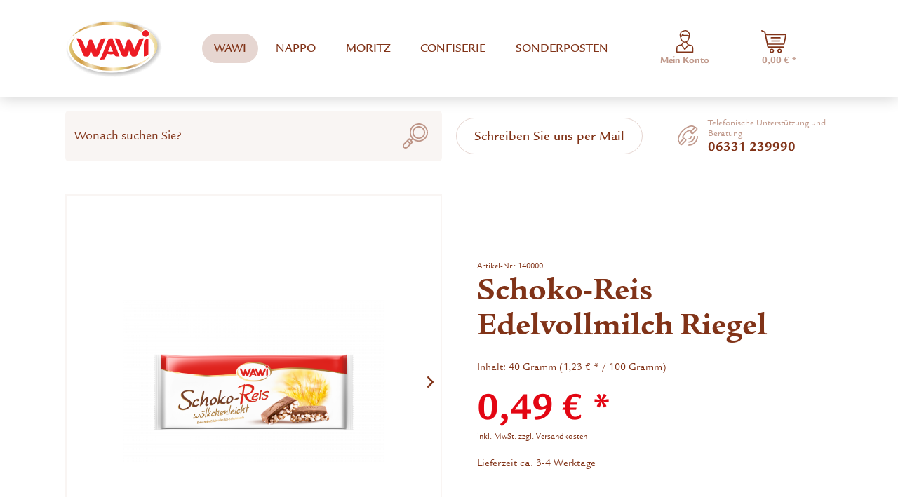

--- FILE ---
content_type: text/html; charset=UTF-8
request_url: https://www.wawi-onlineshop.de/wawi/schoko-reis/330/schoko-reis-edelvollmilch-riegel
body_size: 16618
content:
<!DOCTYPE html> <html class="no-js" lang="de" itemscope="itemscope" itemtype="https://schema.org/WebPage"> <head> <meta charset="utf-8"> <meta name="author" content="" /> <meta name="robots" content="index,follow" /> <meta name="revisit-after" content="15 days" /> <meta name="keywords" content="1" /> <meta name="description" content="Extrahelle Edelvollmich-Schokolade mit luftig-leichtem Knusperreis" /> <meta property="og:type" content="product" /> <meta property="og:site_name" content="WAWI - Süsswaren Saisonspezialitäten GmbH" /> <meta property="og:url" content="https://www.wawi-onlineshop.de/wawi/schoko-reis/330/schoko-reis-edelvollmilch-riegel" /> <meta property="og:title" content="Schoko-Reis Edelvollmilch Riegel" /> <meta property="og:description" content="Edelvollmilch-Schokolade mit gepufftem Reis und Crispies&amp;nbsp;( Weizen- Reis-Extrudat) Kakao: 30 % mindestens in der Edelvollmilch-Schokolade.…" /> <meta property="og:image" content="https://www.wawi-onlineshop.de/media/image/42/ab/30/Wawi_Packshot_Schoko-Reis_EVM_40g.png" /> <meta property="product:brand" content="Wawi" /> <meta property="product:price" content="0,49" /> <meta property="product:product_link" content="https://www.wawi-onlineshop.de/wawi/schoko-reis/330/schoko-reis-edelvollmilch-riegel" /> <meta name="twitter:card" content="product" /> <meta name="twitter:site" content="WAWI - Süsswaren Saisonspezialitäten GmbH" /> <meta name="twitter:title" content="Schoko-Reis Edelvollmilch Riegel" /> <meta name="twitter:description" content="Edelvollmilch-Schokolade mit gepufftem Reis und Crispies&amp;nbsp;( Weizen- Reis-Extrudat) Kakao: 30 % mindestens in der Edelvollmilch-Schokolade.…" /> <meta name="twitter:image" content="https://www.wawi-onlineshop.de/media/image/42/ab/30/Wawi_Packshot_Schoko-Reis_EVM_40g.png" /> <meta itemprop="copyrightHolder" content="WAWI - Süsswaren Saisonspezialitäten GmbH" /> <meta itemprop="copyrightYear" content="2014" /> <meta itemprop="isFamilyFriendly" content="True" /> <meta itemprop="image" content="https://www.wawi-onlineshop.de/media/vector/4d/ea/13/logo_wawi1cjaWQ0OvWsgt.svg" /> <meta name="viewport" content="width=device-width, initial-scale=1.0"> <meta name="mobile-web-app-capable" content="yes"> <meta name="apple-mobile-web-app-title" content="WAWI - Süsswaren Saisonspezialitäten GmbH"> <meta name="apple-mobile-web-app-capable" content="yes"> <meta name="apple-mobile-web-app-status-bar-style" content="default"> <link rel="apple-touch-icon-precomposed" href="https://www.wawi-onlineshop.de/media/image/1e/a1/39/wawi-ico-180.png"> <link rel="shortcut icon" href="https://www.wawi-onlineshop.de/media/unknown/d9/0c/f4/favicon.ico"> <meta name="msapplication-navbutton-color" content="#ffffff" /> <meta name="application-name" content="WAWI - Süsswaren Saisonspezialitäten GmbH" /> <meta name="msapplication-starturl" content="https://www.wawi-onlineshop.de/" /> <meta name="msapplication-window" content="width=1024;height=768" /> <meta name="msapplication-TileImage" content="https://www.wawi-onlineshop.de/media/image/6c/c3/5e/wawi-ico-150.png"> <meta name="msapplication-TileColor" content="#ffffff"> <meta name="theme-color" content="#ffffff" /> <link rel="canonical" href="https://www.wawi-onlineshop.de/wawi/schoko-reis/330/schoko-reis-edelvollmilch-riegel" /> <title itemprop="name">Schoko-Reis Tafel Edelvollmilch | WAWI - Süsswaren Saisonspezialitäten GmbH</title> <link href="/web/cache/1720445059_6c86ac2f2594e0d68a4d69fd5fe3a259.css" media="all" rel="stylesheet" type="text/css" /> </head> <body class="is--ctl-detail is--act-index is--no-sidebar" > <div class="page-wrap"> <noscript class="noscript-main"> <div class="alert is--warning"> <div class="alert--icon"> <i class="icon--element icon--warning"></i> </div> <div class="alert--content"> Um WAWI&#x20;-&#x20;S&#xFC;sswaren&#x20;Saisonspezialit&#xE4;ten&#x20;GmbH in vollem Umfang nutzen zu k&ouml;nnen, empfehlen wir Ihnen Javascript in Ihrem Browser zu aktiveren. </div> </div> </noscript> <section class="padding section-header"> <header class="header-main wawi-header padding-top-30 padding-bottom-30"> <div class="h-logo"> <a class="logo--link" href="https://www.wawi-onlineshop.de/" title="WAWI - Süsswaren Saisonspezialitäten GmbH - zur Startseite wechseln"> <picture> <source srcset="https://www.wawi-onlineshop.de/media/vector/4d/ea/13/logo_wawi1cjaWQ0OvWsgt.svg" media="(min-width: 78.75em)"> <source srcset="https://www.wawi-onlineshop.de/media/vector/4d/ea/13/logo_wawi1cjaWQ0OvWsgt.svg" media="(min-width: 64em)"> <source srcset="https://www.wawi-onlineshop.de/media/vector/4d/ea/13/logo_wawi1cjaWQ0OvWsgt.svg" media="(min-width: 48em)"> <img srcset="https://www.wawi-onlineshop.de/media/vector/4d/ea/13/logo_wawi1cjaWQ0OvWsgt.svg" alt="WAWI - Süsswaren Saisonspezialitäten GmbH - zur Startseite wechseln" /> </picture> </a> </div> <nav class="navigation-main"> <div class="container" data-menu-scroller="false" data-listSelector=".navigation--list.container" data-viewPortSelector=".navigation--list-wrapper"> <div class="navigation--list-wrapper"> <ul class="navigation--list container" role="menubar" itemscope="itemscope" itemtype="http://schema.org/SiteNavigationElement"> <li class="navigation--entry is--active" role="menuitem"><a class="navigation--link is--active" href="https://www.wawi-onlineshop.de/cat/index/sCategory/5" title="WAWI" itemprop="url"><span itemprop="name">WAWI</span></a></li><li class="navigation--entry" role="menuitem"><a class="navigation--link" href="https://www.wawi-onlineshop.de/cat/index/sCategory/12" title="Nappo" itemprop="url"><span itemprop="name">Nappo</span></a></li><li class="navigation--entry" role="menuitem"><a class="navigation--link" href="https://www.wawi-onlineshop.de/cat/index/sCategory/6" title="Moritz" itemprop="url"><span itemprop="name">Moritz</span></a></li><li class="navigation--entry" role="menuitem"><a class="navigation--link" href="https://www.wawi-onlineshop.de/confiserie/" title="Confiserie" itemprop="url"><span itemprop="name">Confiserie</span></a></li><li class="navigation--entry" role="menuitem"><a class="navigation--link" href="https://www.wawi-onlineshop.de/sonderposten/" title="Sonderposten" itemprop="url"><span itemprop="name">Sonderposten</span></a></li> </ul> </div> </div> </nav> <nav class="shop--navigation block-group">
    <ul class="navigation--list block-group" role="menubar">
        
            <li class="navigation--entry">
                
                    <a class="profile--link" href="https://www.wawi-onlineshop.de/account"
                       title="Mein Konto"
                       class="entry--link account--link">
                        <span class="icon--profile-wawi"><img src="/themes/Frontend/WawiOnlineShop/frontend/_public/src/img/icons/icon-profile.svg" alt=""></span>
                                                    <span class="account--display">
                                Mein Konto
                            </span>
                                            </a>
                
            </li>
        
        
        

    </ul>
</nav>




    <div class="navigation--entry entry--cart h-cart" role="menuitem">
        <a class="cart--link" href="https://www.wawi-onlineshop.de/checkout/cart" title="Warenkorb">

            <span class="badge is--primary is--minimal cart--quantity is--hidden">0</span>

            <div class="icon--basket-wawi"><img src="/themes/Frontend/WawiOnlineShop/frontend/_public/src/img/icons/icon-cart.svg" alt=""></div>

            <span class="cart--amount">
                0,00&nbsp;&euro; *
            </span>
        </a>
        <div class="ajax-loader">&nbsp;</div>
    </div>




 <div class="container-cart-mobile-menu"> <div class="h-mobile-menu-icon navigation--entry entry--menu-left" role="menuitem"> <a class="menu-icon" href="#offcanvas--left" data-offcanvas="true" data-offCanvasSelector=".sidebar-main"> <div class="mobile-menu-icon"> <span class="mobile-menu-icon-text">Menü</span> </div> Menü </a> </div> </div> <div class="container--ajax-cart" data-collapse-cart="true" data-displayMode="offcanvas"></div> </header> </section> <section class="padding section-search-bar padding-top-20 padding-bottom-40"> <div class="container-fluid container-max-width"> <div class="search-bar-group block-group"> <div class="section-search-bar-column block"> <form action="/search" method="get" class="main-search--form"> <input type="search" name="sSearch" class="main-search--field" autocomplete="off" autocapitalize="off" placeholder="Wonach suchen Sie?" maxlength="30" /> <button type="submit" class="main-search--button"> <div class="icon--search-wawi"><img src="/themes/Frontend/WawiOnlineShop/frontend/_public/src/img/icons/icon-loupe.svg" alt=""></div> <span class="main-search--text">Suchen</span> </button> <div class="form--ajax-loader">&nbsp;</div> </form> <div class="main-search--results"></div> </div> <div class="section-search-bar-column block ssbc-contact-container"> <a href="https://www.wawi-onlineshop.de/custom/index/sCustom/1" title="Schreiben Sie uns per Mail" class="read-more-btn white">Schreiben Sie uns per Mail</a> <div class="ssbc-contact-data margin-left-60"> <div class="ssbc-icon margin-right-15"><img src="/themes/Frontend/WawiOnlineShop/frontend/_public/src/img/icons/icon-phone.svg" alt=""></div> <div class="ssbc-text"> Telefonische Unterstützung und Beratung <div class="ssbc-text-number">06331 239990</div> </div> </div> </div> </div> </div> </section> <section class=""> <aside class="sidebar-main off-canvas"> <div class="navigation--smartphone"> <ul class="navigation--list "> <li class="navigation--entry entry--close-off-canvas"> <a href="#close-categories-menu" title="Menü schließen" class="navigation--link"> Menü schließen <i class="icon--arrow-right"></i> </a> </li> </ul> </div> <div class="sidebar--categories-wrapper" data-subcategory-nav="true" data-mainCategoryId="3" data-categoryId="8" data-fetchUrl="/widgets/listing/getCategory/categoryId/8"> <div class="sidebar--categories-navigation"> <ul class="sidebar--navigation categories--navigation navigation--list is--drop-down is--level0 is--rounded" role="menu"> <li class="navigation--entry is--active has--sub-categories" role="menuitem"> <a class="navigation--link is--active has--sub-categories" href="https://www.wawi-onlineshop.de/cat/index/sCategory/5" data-categoryId="5" data-fetchUrl="/widgets/listing/getCategory/categoryId/5" title="WAWI" > WAWI </a> </li> <li class="navigation--entry" role="menuitem"> <a class="navigation--link" href="https://www.wawi-onlineshop.de/cat/index/sCategory/12" data-categoryId="12" data-fetchUrl="/widgets/listing/getCategory/categoryId/12" title="Nappo" > Nappo </a> </li> <li class="navigation--entry" role="menuitem"> <a class="navigation--link" href="https://www.wawi-onlineshop.de/cat/index/sCategory/6" data-categoryId="6" data-fetchUrl="/widgets/listing/getCategory/categoryId/6" title="Moritz" > Moritz </a> </li> <li class="navigation--entry" role="menuitem"> <a class="navigation--link" href="https://www.wawi-onlineshop.de/confiserie/" data-categoryId="33" data-fetchUrl="/widgets/listing/getCategory/categoryId/33" title="Confiserie" > Confiserie </a> </li> <li class="navigation--entry" role="menuitem"> <a class="navigation--link" href="https://www.wawi-onlineshop.de/sonderposten/" data-categoryId="35" data-fetchUrl="/widgets/listing/getCategory/categoryId/35" title="Sonderposten" > Sonderposten </a> </li> </ul> </div> </div> </aside> <div class="content--wrapper"> <section class="padding"> <div class="container-fluid container-max-width"> <div class="content product--details product-detail-page" itemscope itemtype="http://schema.org/Product" data-ajax-wishlist="true" data-compare-ajax="true" data-ajax-variants-container="true"> <div class="product--detail-upper block-group"> <div class="product--image-container image-slider product--image-zoom" data-image-slider="true" data-image-gallery="true" data-maxZoom="0" data-thumbnails=".image--thumbnails" > <div class="image--thumbnails image-slider--thumbnails"> <div class="image-slider--thumbnails-slide"> <a href="https://www.wawi-onlineshop.de/media/image/42/ab/30/Wawi_Packshot_Schoko-Reis_EVM_40g.png" title="Vorschau: Schoko-Reis Edelvollmilch Riegel" class="thumbnail--link is--active"> <img srcset="https://www.wawi-onlineshop.de/media/image/16/5e/aa/Wawi_Packshot_Schoko-Reis_EVM_40g_200x200.png, https://www.wawi-onlineshop.de/media/image/63/4c/b5/Wawi_Packshot_Schoko-Reis_EVM_40g_200x200@2x.png 2x" alt="Vorschau: Schoko-Reis Edelvollmilch Riegel" title="Vorschau: Schoko-Reis Edelvollmilch Riegel" class="thumbnail--image" /> </a> <a href="https://www.wawi-onlineshop.de/media/image/24/a6/b5/wawi-Schokoreis-Edelvollmilch-40g_1600x1600hMQj9v7o2BMdO.jpg" title="Vorschau: Schoko-Reis Edelvollmilch Riegel" class="thumbnail--link"> <img srcset="https://www.wawi-onlineshop.de/media/image/52/4e/a5/wawi-Schokoreis-Edelvollmilch-40g_1600x1600hMQj9v7o2BMdO_200x200.jpg, https://www.wawi-onlineshop.de/media/image/3f/50/72/wawi-Schokoreis-Edelvollmilch-40g_1600x1600hMQj9v7o2BMdO_200x200@2x.jpg 2x" alt="Vorschau: Schoko-Reis Edelvollmilch Riegel" title="Vorschau: Schoko-Reis Edelvollmilch Riegel" class="thumbnail--image" /> </a> </div> </div> <div class="image-slider--container"> <div class="image-slider--slide"> <div class="image--box image-slider--item"> <span class="image--element" data-img-large="https://www.wawi-onlineshop.de/media/image/9f/04/47/Wawi_Packshot_Schoko-Reis_EVM_40g_1280x1280.png" data-img-small="https://www.wawi-onlineshop.de/media/image/16/5e/aa/Wawi_Packshot_Schoko-Reis_EVM_40g_200x200.png" data-img-original="https://www.wawi-onlineshop.de/media/image/42/ab/30/Wawi_Packshot_Schoko-Reis_EVM_40g.png" data-alt="Schoko-Reis Edelvollmilch Riegel"> <span class="image--media"> <img srcset="https://www.wawi-onlineshop.de/media/image/89/fa/08/Wawi_Packshot_Schoko-Reis_EVM_40g_600x600.png, https://www.wawi-onlineshop.de/media/image/49/3d/7e/Wawi_Packshot_Schoko-Reis_EVM_40g_600x600@2x.png 2x" src="https://www.wawi-onlineshop.de/media/image/89/fa/08/Wawi_Packshot_Schoko-Reis_EVM_40g_600x600.png" alt="Schoko-Reis Edelvollmilch Riegel" itemprop="image" /> </span> </span> </div> <div class="image--box image-slider--item"> <span class="image--element" data-img-large="https://www.wawi-onlineshop.de/media/image/3d/cc/94/wawi-Schokoreis-Edelvollmilch-40g_1600x1600hMQj9v7o2BMdO_1280x1280.jpg" data-img-small="https://www.wawi-onlineshop.de/media/image/52/4e/a5/wawi-Schokoreis-Edelvollmilch-40g_1600x1600hMQj9v7o2BMdO_200x200.jpg" data-img-original="https://www.wawi-onlineshop.de/media/image/24/a6/b5/wawi-Schokoreis-Edelvollmilch-40g_1600x1600hMQj9v7o2BMdO.jpg" data-alt="Schoko-Reis Edelvollmilch Riegel"> <span class="image--media"> <img srcset="https://www.wawi-onlineshop.de/media/image/80/45/d8/wawi-Schokoreis-Edelvollmilch-40g_1600x1600hMQj9v7o2BMdO_600x600.jpg, https://www.wawi-onlineshop.de/media/image/a5/41/36/wawi-Schokoreis-Edelvollmilch-40g_1600x1600hMQj9v7o2BMdO_600x600@2x.jpg 2x" alt="Schoko-Reis Edelvollmilch Riegel" itemprop="image" /> </span> </span> </div> </div> </div> <div class="image--dots image-slider--dots panel--dot-nav"> <a href="#" class="dot--link">&nbsp;</a> <a href="#" class="dot--link">&nbsp;</a> </div> </div> <div class="product--buybox block"> <div class="product--buybox-content"> <div class="product--buybox-sku"> <strong class="entry--label"> Artikel-Nr.: </strong> <meta itemprop="productID" content="357"/> <span class="entry--content" itemprop="sku"> 140000 </span> </div> <h1 class="product--title" itemprop="name"> <strong>Schoko-Reis Edelvollmilch Riegel</strong> </h1> <meta itemprop="brand" content="Wawi"/> <meta itemprop="weight" content="40 kg"/> <div itemprop="offers" itemscope itemtype="http://schema.org/Offer" class="buybox--inner"> <meta itemprop="priceCurrency" content="EUR"/> <div class='product--price price--unit'> <span class="price--label label--purchase-unit"> Inhalt: </span> 40 Gramm (1,23&nbsp;&euro; * / 100 Gramm) </div> <div class="product--price price--default"> <span class="price--content content--default"> <meta itemprop="price" content="0.49"> 0,49&nbsp;&euro; * </span> </div> <p class="product--tax" data-content="" data-modalbox="true" data-targetSelector="a" data-mode="ajax"> inkl. MwSt. <a title="Versandkosten" href="https://www.wawi-onlineshop.de/versand-und-zahlungsbedingungen" style="text-decoration:underline">zzgl. Versandkosten</a> </p> <div class="product--delivery"> <link itemprop="availability" href="http://schema.org/LimitedAvailability" /> <p class="delivery--information"> <span class="delivery--text delivery--text-not-available"> <i class="delivery--status-icon delivery--status-not-available"></i> Lieferzeit ca. 3-4 Werktage </span> </p> </div> <div class="product--configurator"> </div> <form name="sAddToBasket" method="post" action="https://www.wawi-onlineshop.de/checkout/addArticle" class="buybox--form" data-add-article="true" data-eventName="submit" data-showModal="false" data-addArticleUrl="https://www.wawi-onlineshop.de/checkout/ajaxAddArticleCart"> <input type="hidden" name="sActionIdentifier" value=""/> <input type="hidden" name="sAddAccessories" id="sAddAccessories" value=""/> <input type="hidden" name="sAdd" value="140000"/> <div class="buybox--button-container block-group"> <div class="buybox--quantity block"> <div class="select-field"> <select id="sQuantity" name="sQuantity" class="quantity--select"> <option value="1">1 </option> <option value="2">2 </option> <option value="3">3 </option> <option value="4">4 </option> <option value="5">5 </option> <option value="6">6 </option> <option value="7">7 </option> <option value="8">8 </option> <option value="9">9 </option> <option value="10">10 </option> <option value="11">11 </option> <option value="12">12 </option> <option value="13">13 </option> <option value="14">14 </option> <option value="15">15 </option> <option value="16">16 </option> <option value="17">17 </option> <option value="18">18 </option> <option value="19">19 </option> <option value="20">20 </option> <option value="21">21 </option> <option value="22">22 </option> <option value="23">23 </option> <option value="24">24 </option> <option value="25">25 </option> <option value="26">26 </option> <option value="27">27 </option> <option value="28">28 </option> <option value="29">29 </option> <option value="30">30 </option> <option value="31">31 </option> <option value="32">32 </option> <option value="33">33 </option> <option value="34">34 </option> <option value="35">35 </option> <option value="36">36 </option> <option value="37">37 </option> <option value="38">38 </option> <option value="39">39 </option> <option value="40">40 </option> <option value="41">41 </option> <option value="42">42 </option> <option value="43">43 </option> <option value="44">44 </option> <option value="45">45 </option> <option value="46">46 </option> <option value="47">47 </option> <option value="48">48 </option> <option value="49">49 </option> <option value="50">50 </option> <option value="51">51 </option> <option value="52">52 </option> <option value="53">53 </option> <option value="54">54 </option> <option value="55">55 </option> <option value="56">56 </option> <option value="57">57 </option> <option value="58">58 </option> <option value="59">59 </option> <option value="60">60 </option> <option value="61">61 </option> <option value="62">62 </option> <option value="63">63 </option> <option value="64">64 </option> <option value="65">65 </option> <option value="66">66 </option> <option value="67">67 </option> <option value="68">68 </option> <option value="69">69 </option> <option value="70">70 </option> <option value="71">71 </option> <option value="72">72 </option> <option value="73">73 </option> <option value="74">74 </option> <option value="75">75 </option> <option value="76">76 </option> <option value="77">77 </option> <option value="78">78 </option> <option value="79">79 </option> <option value="80">80 </option> <option value="81">81 </option> <option value="82">82 </option> <option value="83">83 </option> <option value="84">84 </option> <option value="85">85 </option> <option value="86">86 </option> <option value="87">87 </option> <option value="88">88 </option> <option value="89">89 </option> <option value="90">90 </option> <option value="91">91 </option> <option value="92">92 </option> <option value="93">93 </option> <option value="94">94 </option> <option value="95">95 </option> <option value="96">96 </option> <option value="97">97 </option> <option value="98">98 </option> <option value="99">99 </option> <option value="100">100 </option> </select> </div> </div> <button class="buybox--button block btn is--primary is--icon-right is--center is--large read-more-btn" name="In den Warenkorb"> <span class="buy-btn--cart-add">In den</span> <span class="buy-btn--cart-text">Warenkorb</span> <i class="icon--arrow-right"></i> </button> </div> </form> <div class="product-detail-action-links"> <a href="https://www.wawi-onlineshop.de/anfrage-formular?sInquiry=detail&sOrdernumber=140000" rel="nofollow" class="content--link link--contact" title="Fragen zum Artikel?"> Fragen zum Artikel? </a> <nav class="product--actions"> <form action="https://www.wawi-onlineshop.de/note/add/ordernumber/140000" method="post" class="action--form"> <button type="submit" class="action--link link--notepad" title="Auf den Merkzettel" data-ajaxUrl="https://www.wawi-onlineshop.de/note/ajaxAdd/ordernumber/140000" data-text="Gemerkt"> <i class="icon--heart"></i> <span class="action--text">Artikel auf den Merkzettel</span> </button> </form> </nav> </div> </div> </div> </div> </div> <div class="buttons--off-canvas"> <a href="#" title="Menü schließen" class="close--off-canvas"> <i class="icon--arrow-left"></i> Menü schließen </a> </div> <div class="content--description"> <div class="content--title"> Produktinformationen: </div> <div class="product--description" itemprop="description"> <p>Edelvollmilch-Schokolade mit gepufftem Reis und Crispies&nbsp;( Weizen- Reis-Extrudat)<br>Kakao: 30 % mindestens in der Edelvollmilch-Schokolade.<br>Produkt kann Spuren von Schalenfrüchten und Erdnüssen enthalten<br>Kühl und trocken lagern.</p> </div> <div class="content--title"> Zutaten: </div> <div class="product--description" itemprop="description"> <p>Zutaten: Edelvollmilch-Schokolade 83% (Zucker, Kakaobutter, <strong>Vollmilchpulver</strong>, Kakaomasse, <strong>Süßmolkepulver</strong>, Emulgator&nbsp;<strong>Sojalecithine</strong>), gepuffter Reis 15%,&nbsp;<strong>Weizen</strong>-Reis-Extrudat 2% (Reismehl,&nbsp;<strong>Weizenvollkornmehl</strong>,&nbsp;<strong>Weizenmehl</strong>,&nbsp;<strong>Roggenmehl</strong>, Zucker,&nbsp;<strong>Magermilchpulver</strong>, Salz).<strong>&nbsp;Produkt kann Spuren von Nüssen enthalten.</strong>&nbsp;Kühl und trocken lagern.</p> </div> <div class="content--title"> Nährwerte: </div> <div class="product--description" itemprop="description"> <div class="table-area"> <table> <thead> <tr> <td>Durchschnittliche Nährwerte</td> <td>pro 100 g</td> </tr> </thead> <tbody> <tr> <td>Energie in kJ<br> Energie in kcal</td> <td>2128<br> 509</td> </tr> <tr> <td>Fett in g<br> davon gesättigte Fettsäuren in g</td> <td>27<br> 17</td> </tr> <tr> <td>Kohlenhydrate in g<br> davon Zucker in g</td> <td>60<br> 45</td> </tr> <tr> <td>Eiweiß in g</td> <td>5,8</td> </tr> <tr> <td>Salz in g</td> <td>0,18</td> </tr> </tbody> </table> </div> </div> <div class="content--title"> Unser Kommentar zu "Schoko-Reis Edelvollmilch Riegel" </div> <blockquote class="content--quote">Die WAWI Qualität OHNE künstliche Zusätze OHNE gehärtete Pflanzenfette MIT schonend geröstetem Reis DIE extrahelle Edelvollmilch-Schokolade</blockquote> </div> <div class="tab-menu--cross-selling"> <div class="tab--navigation"> </div> <div class="tab--container-list"> </div> </div> <div class="clearfix"></div> </div> </div> </section>  <section class="section-product-slider margin-top-100 padding padding-top-23 border-top emotion--container emotion--column-12"> <div class="container-fluid container-max-width"> <div class="sps-group block-group"> <div class=" col-1 col-xs-1 is--hidden-xs col-s-1 is--hidden-s col-m-1 is--hidden-m col-l-1 is--hidden-l col-xl-12 section-subline block"> <div class="emotion--html"> <div class="html--content"> <p>Weitere Produkte von WAWI</p> </div> </div> </div> <div class=" col-1 col-xs-1 is--hidden-xs col-s-1 is--hidden-s col-m-1 is--hidden-m col-l-1 is--hidden-l col-xl-12 block"> <div class="emotion--product-slider panel"> <div class="product-slider product-slider--content" data-autoSlideSpeed="5" data-animationSpeed="500" data-ajaxCtrlUrl="/widgets/emotion/emotionArticleSlider/sort/random_product" data-ajaxCategoryID="5" data-ajaxMaxShow="20" data-product-slider="true"> <div class="product-slider--container"> <div class="fp-article product-slider--item"> <div class="product--box box--emotion" data-ordernumber="4006814001420"> <div class="box--content"> <div class="product--badges"> </div> <div class="product--info"> <a href="https://www.wawi-onlineshop.de/wawi/schoko-reis/525/schoko-reis-riegel-weiss" title="Schoko-Reis Riegel weiß" class="product--image"> <span class="image--element"> <span class="image--media"> <picture> <source sizes="200px" srcset="https://www.wawi-onlineshop.de/media/image/e0/9f/b6/Wawi_Packshot_Schoko-Reis_WEISS_40g_200x200@2x.png 400w, https://www.wawi-onlineshop.de/media/image/44/72/5c/Wawi_Packshot_Schoko-Reis_WEISS_40g_600x600@2x.png 1200w, https://www.wawi-onlineshop.de/media/image/64/ee/4f/Wawi_Packshot_Schoko-Reis_WEISS_40g_1280x1280@2x.png 2560w" media="(min-resolution: 192dpi)" /> <source sizes="200px" srcset="https://www.wawi-onlineshop.de/media/image/54/2c/84/Wawi_Packshot_Schoko-Reis_WEISS_40g_200x200.png 200w, https://www.wawi-onlineshop.de/media/image/36/6c/fe/Wawi_Packshot_Schoko-Reis_WEISS_40g_600x600.png 600w, https://www.wawi-onlineshop.de/media/image/a6/29/f2/Wawi_Packshot_Schoko-Reis_WEISS_40g_1280x1280.png 1280w" /> <img src="https://www.wawi-onlineshop.de/media/image/54/2c/84/Wawi_Packshot_Schoko-Reis_WEISS_40g_200x200.png" alt="Schoko-Reis Riegel weiß" /> </picture> </span> </span> </a> <div class="product--details"> <a href="https://www.wawi-onlineshop.de/wawi/schoko-reis/525/schoko-reis-riegel-weiss" class="product--title" title="Schoko-Reis Riegel weiß"> Schoko-Reis Riegel weiß </a> <div class="product--price-info"> <div class="product--price"> <span class="price--default is--nowrap"> 0,49&nbsp;&euro; * </span> </div> <div class="price--unit" title="Inhalt 40 Gramm (1,23&nbsp;&euro; * / 100 Gramm)"> <span class="price--label label--purchase-unit is--bold is--nowrap"> Inhalt </span> <span class="is--nowrap"> 40 Gramm </span> <span class="is--nowrap"> (1,23&nbsp;&euro; * / 100 Gramm) </span> </div> </div> <div class="product--details-hover"> <div class="product--details-hover-content"> <a href="https://www.wawi-onlineshop.de/wawi/schoko-reis/525/schoko-reis-riegel-weiss" title="Schoko-Reis Riegel weiß" class="read-more-btn">Produktdetails anzeigen</a> <form name="sAddToBasket" method="post" action="https://www.wawi-onlineshop.de/checkout/addArticle" class="buybox--form" data-add-article="true" data-eventName="submit" data-showModal="false" data-addArticleUrl="https://www.wawi-onlineshop.de/checkout/ajaxAddArticleCart" > <input type="hidden" name="sAdd" value="4006814001420"/> <button class="buybox--button block btn is--primary is--icon-right is--center is--large" aria-label="In den Warenkorb"> <span class="buy-btn--cart-add">In den</span> <span class="buy-btn--cart-text">Warenkorb</span><i class="icon--basket"></i> <i class="icon--arrow-right"></i> </button> </form> </div> </div> </div> </div> </div> </div> </div> <div class="fp-article product-slider--item"> <div class="product--box box--emotion" data-ordernumber="1200000"> <div class="box--content"> <div class="product--badges"> </div> <div class="product--info"> <a href="https://www.wawi-onlineshop.de/wawi/bruch/374/schokoladen-bruch-edelvollmilch" title="SCHOKOLADEN-Bruch Edelvollmilch" class="product--image"> <span class="image--element"> <span class="image--media"> <picture> <source sizes="200px" srcset="https://www.wawi-onlineshop.de/media/image/f1/2d/df/WAWI_Bruch_Extrahelle_EVM_1600x1600_200x200@2x.jpg 400w, https://www.wawi-onlineshop.de/media/image/a9/e5/d0/WAWI_Bruch_Extrahelle_EVM_1600x1600_600x600@2x.jpg 1200w, https://www.wawi-onlineshop.de/media/image/e4/f2/1b/WAWI_Bruch_Extrahelle_EVM_1600x1600_1280x1280@2x.jpg 2560w" media="(min-resolution: 192dpi)" /> <source sizes="200px" srcset="https://www.wawi-onlineshop.de/media/image/63/ce/86/WAWI_Bruch_Extrahelle_EVM_1600x1600_200x200.jpg 200w, https://www.wawi-onlineshop.de/media/image/e6/6e/cf/WAWI_Bruch_Extrahelle_EVM_1600x1600_600x600.jpg 600w, https://www.wawi-onlineshop.de/media/image/e5/a2/66/WAWI_Bruch_Extrahelle_EVM_1600x1600_1280x1280.jpg 1280w" /> <img src="https://www.wawi-onlineshop.de/media/image/63/ce/86/WAWI_Bruch_Extrahelle_EVM_1600x1600_200x200.jpg" alt="SCHOKOLADEN-Bruch Edelvollmilch" /> </picture> </span> </span> </a> <div class="product--details"> <a href="https://www.wawi-onlineshop.de/wawi/bruch/374/schokoladen-bruch-edelvollmilch" class="product--title" title="SCHOKOLADEN-Bruch Edelvollmilch"> SCHOKOLADEN-Bruch Edelvollmilch </a> <div class="product--price-info"> <div class="product--price"> <span class="price--default is--nowrap"> 13,99&nbsp;&euro; * </span> </div> <div class="price--unit" title="Inhalt 1000 Gramm (1,40&nbsp;&euro; * / 100 Gramm)"> <span class="price--label label--purchase-unit is--bold is--nowrap"> Inhalt </span> <span class="is--nowrap"> 1000 Gramm </span> <span class="is--nowrap"> (1,40&nbsp;&euro; * / 100 Gramm) </span> </div> </div> <div class="product--details-hover"> <div class="product--details-hover-content"> <a href="https://www.wawi-onlineshop.de/wawi/bruch/374/schokoladen-bruch-edelvollmilch" title="SCHOKOLADEN-Bruch Edelvollmilch" class="read-more-btn">Produktdetails anzeigen</a> <form name="sAddToBasket" method="post" action="https://www.wawi-onlineshop.de/checkout/addArticle" class="buybox--form" data-add-article="true" data-eventName="submit" data-showModal="false" data-addArticleUrl="https://www.wawi-onlineshop.de/checkout/ajaxAddArticleCart" > <input type="hidden" name="sAdd" value="1200000"/> <button class="buybox--button block btn is--primary is--icon-right is--center is--large" aria-label="In den Warenkorb"> <span class="buy-btn--cart-add">In den</span> <span class="buy-btn--cart-text">Warenkorb</span><i class="icon--basket"></i> <i class="icon--arrow-right"></i> </button> </form> </div> </div> </div> </div> </div> </div> </div> <div class="fp-article product-slider--item"> <div class="product--box box--emotion" data-ordernumber="14033"> <div class="box--content"> <div class="product--badges"> </div> <div class="product--info"> <a href="https://www.wawi-onlineshop.de/wawi/schoko-reis/879/schoko-flakes-woelkchenleicht-tafel" title="Schoko-Flakes wölkchenleicht Tafel" class="product--image"> <span class="image--element"> <span class="image--media"> <picture> <source sizes="200px" srcset="https://www.wawi-onlineshop.de/media/image/84/ae/41/Schoko-Flakes_200x200@2x.png 400w, https://www.wawi-onlineshop.de/media/image/94/bd/10/Schoko-Flakes_600x600@2x.png 1200w, https://www.wawi-onlineshop.de/media/image/a6/3d/fe/Schoko-Flakes_1280x1280@2x.png 2560w" media="(min-resolution: 192dpi)" /> <source sizes="200px" srcset="https://www.wawi-onlineshop.de/media/image/f9/b5/0d/Schoko-Flakes_200x200.png 200w, https://www.wawi-onlineshop.de/media/image/c3/c5/4c/Schoko-Flakes_600x600.png 600w, https://www.wawi-onlineshop.de/media/image/d6/a7/ee/Schoko-Flakes_1280x1280.png 1280w" /> <img src="https://www.wawi-onlineshop.de/media/image/f9/b5/0d/Schoko-Flakes_200x200.png" alt="Schoko-Flakes wölkchenleicht Tafel" /> </picture> </span> </span> </a> <div class="product--details"> <a href="https://www.wawi-onlineshop.de/wawi/schoko-reis/879/schoko-flakes-woelkchenleicht-tafel" class="product--title" title="Schoko-Flakes wölkchenleicht Tafel"> Schoko-Flakes wölkchenleicht Tafel </a> <div class="product--price-info"> <div class="product--price"> <span class="price--default is--nowrap"> 1,99&nbsp;&euro; * </span> </div> <div class="price--unit" title="Inhalt 220 Gramm (0,90&nbsp;&euro; * / 100 Gramm)"> <span class="price--label label--purchase-unit is--bold is--nowrap"> Inhalt </span> <span class="is--nowrap"> 220 Gramm </span> <span class="is--nowrap"> (0,90&nbsp;&euro; * / 100 Gramm) </span> </div> </div> <div class="product--details-hover"> <div class="product--details-hover-content"> <a href="https://www.wawi-onlineshop.de/wawi/schoko-reis/879/schoko-flakes-woelkchenleicht-tafel" title="Schoko-Flakes wölkchenleicht Tafel" class="read-more-btn">Produktdetails anzeigen</a> <form name="sAddToBasket" method="post" action="https://www.wawi-onlineshop.de/checkout/addArticle" class="buybox--form" data-add-article="true" data-eventName="submit" data-showModal="false" data-addArticleUrl="https://www.wawi-onlineshop.de/checkout/ajaxAddArticleCart" > <input type="hidden" name="sAdd" value="14033"/> <button class="buybox--button block btn is--primary is--icon-right is--center is--large" aria-label="In den Warenkorb"> <span class="buy-btn--cart-add">In den</span> <span class="buy-btn--cart-text">Warenkorb</span><i class="icon--basket"></i> <i class="icon--arrow-right"></i> </button> </form> </div> </div> </div> </div> </div> </div> </div> <div class="fp-article product-slider--item"> <div class="product--box box--emotion" data-ordernumber="choviva01"> <div class="box--content"> <div class="product--badges"> <div class="product--badges-area"> <div class="product--badge badge--recommend"> TIPP! </div> </div> </div> <div class="product--info"> <a href="https://www.wawi-onlineshop.de/wawi/schoko-woelkchen/923/choviva-mini-wichtel-nougat" title="Choviva Mini Wichtel Nougat" class="product--image"> <span class="image--element"> <span class="image--media"> <picture> <source sizes="200px" srcset="https://www.wawi-onlineshop.de/media/image/b2/7f/66/WAWI_MOCKUP_MINI_WICHTEL_CHOVIVA_200x200@2x.jpg 400w, https://www.wawi-onlineshop.de/media/image/b0/62/51/WAWI_MOCKUP_MINI_WICHTEL_CHOVIVA_600x600@2x.jpg 1200w, https://www.wawi-onlineshop.de/media/image/c8/g0/66/WAWI_MOCKUP_MINI_WICHTEL_CHOVIVA_1280x1280@2x.jpg 2560w" media="(min-resolution: 192dpi)" /> <source sizes="200px" srcset="https://www.wawi-onlineshop.de/media/image/e5/c4/0c/WAWI_MOCKUP_MINI_WICHTEL_CHOVIVA_200x200.jpg 200w, https://www.wawi-onlineshop.de/media/image/7b/1a/e1/WAWI_MOCKUP_MINI_WICHTEL_CHOVIVA_600x600.jpg 600w, https://www.wawi-onlineshop.de/media/image/e4/64/ea/WAWI_MOCKUP_MINI_WICHTEL_CHOVIVA_1280x1280.jpg 1280w" /> <img src="https://www.wawi-onlineshop.de/media/image/e5/c4/0c/WAWI_MOCKUP_MINI_WICHTEL_CHOVIVA_200x200.jpg" alt="Choviva Mini Wichtel Nougat" /> </picture> </span> </span> </a> <div class="product--details"> <a href="https://www.wawi-onlineshop.de/wawi/schoko-woelkchen/923/choviva-mini-wichtel-nougat" class="product--title" title="Choviva Mini Wichtel Nougat"> Choviva Mini Wichtel Nougat </a> <div class="product--price-info"> <div class="product--price"> <span class="price--default is--nowrap"> 2,49&nbsp;&euro; * </span> </div> <div class="price--unit" title="Inhalt 100 Gramm"> <span class="price--label label--purchase-unit is--bold is--nowrap"> Inhalt </span> <span class="is--nowrap"> 100 Gramm </span> </div> </div> <div class="product--details-hover"> <div class="product--details-hover-content"> <a href="https://www.wawi-onlineshop.de/wawi/schoko-woelkchen/923/choviva-mini-wichtel-nougat" title="Choviva Mini Wichtel Nougat" class="read-more-btn">Produktdetails anzeigen</a> <form name="sAddToBasket" method="post" action="https://www.wawi-onlineshop.de/checkout/addArticle" class="buybox--form" data-add-article="true" data-eventName="submit" data-showModal="false" data-addArticleUrl="https://www.wawi-onlineshop.de/checkout/ajaxAddArticleCart" > <input type="hidden" name="sAdd" value="choviva01"/> <button class="buybox--button block btn is--primary is--icon-right is--center is--large" aria-label="In den Warenkorb"> <span class="buy-btn--cart-add">In den</span> <span class="buy-btn--cart-text">Warenkorb</span><i class="icon--basket"></i> <i class="icon--arrow-right"></i> </button> </form> </div> </div> </div> </div> </div> </div> </div> <div class="fp-article product-slider--item"> <div class="product--box box--emotion" data-ordernumber="10821000"> <div class="box--content"> <div class="product--badges"> </div> <div class="product--info"> <a href="https://www.wawi-onlineshop.de/wawi/schoko-reis/377/schoko-reis-riegel-minis" title="Schoko Reis Riegel Minis" class="product--image"> <span class="image--element"> <span class="image--media"> <picture> <source sizes="200px" srcset="https://www.wawi-onlineshop.de/media/image/c8/4d/5b/wawi-schokoreis-minis_1600x1600kRZIkePlZpawn_200x200@2x.jpg 400w, https://www.wawi-onlineshop.de/media/image/ef/3e/6a/wawi-schokoreis-minis_1600x1600kRZIkePlZpawn_600x600@2x.jpg 1200w, https://www.wawi-onlineshop.de/media/image/d1/a8/6b/wawi-schokoreis-minis_1600x1600kRZIkePlZpawn_1280x1280@2x.jpg 2560w" media="(min-resolution: 192dpi)" /> <source sizes="200px" srcset="https://www.wawi-onlineshop.de/media/image/64/3b/fe/wawi-schokoreis-minis_1600x1600kRZIkePlZpawn_200x200.jpg 200w, https://www.wawi-onlineshop.de/media/image/2d/49/5a/wawi-schokoreis-minis_1600x1600kRZIkePlZpawn_600x600.jpg 600w, https://www.wawi-onlineshop.de/media/image/3b/9d/2f/wawi-schokoreis-minis_1600x1600kRZIkePlZpawn_1280x1280.jpg 1280w" /> <img src="https://www.wawi-onlineshop.de/media/image/64/3b/fe/wawi-schokoreis-minis_1600x1600kRZIkePlZpawn_200x200.jpg" alt="Schoko Reis Riegel Minis" /> </picture> </span> </span> </a> <div class="product--details"> <a href="https://www.wawi-onlineshop.de/wawi/schoko-reis/377/schoko-reis-riegel-minis" class="product--title" title="Schoko Reis Riegel Minis"> Schoko Reis Riegel Minis </a> <div class="product--price-info"> <div class="product--price"> <span class="price--default is--nowrap"> 13,99&nbsp;&euro; * </span> </div> <div class="price--unit" title="Inhalt 1000 Gramm (1,40&nbsp;&euro; * / 100 Gramm)"> <span class="price--label label--purchase-unit is--bold is--nowrap"> Inhalt </span> <span class="is--nowrap"> 1000 Gramm </span> <span class="is--nowrap"> (1,40&nbsp;&euro; * / 100 Gramm) </span> </div> </div> <div class="product--details-hover"> <div class="product--details-hover-content"> <a href="https://www.wawi-onlineshop.de/wawi/schoko-reis/377/schoko-reis-riegel-minis" title="Schoko Reis Riegel Minis" class="read-more-btn">Produktdetails anzeigen</a> <form name="sAddToBasket" method="post" action="https://www.wawi-onlineshop.de/checkout/addArticle" class="buybox--form" data-add-article="true" data-eventName="submit" data-showModal="false" data-addArticleUrl="https://www.wawi-onlineshop.de/checkout/ajaxAddArticleCart" > <input type="hidden" name="sAdd" value="10821000"/> <button class="buybox--button block btn is--primary is--icon-right is--center is--large" aria-label="In den Warenkorb"> <span class="buy-btn--cart-add">In den</span> <span class="buy-btn--cart-text">Warenkorb</span><i class="icon--basket"></i> <i class="icon--arrow-right"></i> </button> </form> </div> </div> </div> </div> </div> </div> </div> <div class="fp-article product-slider--item"> <div class="product--box box--emotion" data-ordernumber="182000"> <div class="box--content"> <div class="product--badges"> </div> <div class="product--info"> <a href="https://www.wawi-onlineshop.de/wawi/schoko-reis/331/schoko-reis-tafel-weiss" title="Schoko-Reis Tafel weiß" class="product--image"> <span class="image--element"> <span class="image--media"> <picture> <source sizes="200px" srcset="https://www.wawi-onlineshop.de/media/image/4c/50/07/Wawi_Packshot_Schoko-Reis_WEISS_200g_200x200@2x.png 400w, https://www.wawi-onlineshop.de/media/image/97/86/c7/Wawi_Packshot_Schoko-Reis_WEISS_200g_600x600@2x.png 1200w, https://www.wawi-onlineshop.de/media/image/b7/3b/b5/Wawi_Packshot_Schoko-Reis_WEISS_200g_1280x1280@2x.png 2560w" media="(min-resolution: 192dpi)" /> <source sizes="200px" srcset="https://www.wawi-onlineshop.de/media/image/71/e6/e0/Wawi_Packshot_Schoko-Reis_WEISS_200g_200x200.png 200w, https://www.wawi-onlineshop.de/media/image/e1/09/02/Wawi_Packshot_Schoko-Reis_WEISS_200g_600x600.png 600w, https://www.wawi-onlineshop.de/media/image/78/60/55/Wawi_Packshot_Schoko-Reis_WEISS_200g_1280x1280.png 1280w" /> <img src="https://www.wawi-onlineshop.de/media/image/71/e6/e0/Wawi_Packshot_Schoko-Reis_WEISS_200g_200x200.png" alt="Schoko-Reis Tafel weiß" /> </picture> </span> </span> </a> <div class="product--details"> <a href="https://www.wawi-onlineshop.de/wawi/schoko-reis/331/schoko-reis-tafel-weiss" class="product--title" title="Schoko-Reis Tafel weiß"> Schoko-Reis Tafel weiß </a> <div class="product--price-info"> <div class="product--price"> <span class="price--default is--nowrap"> 2,79&nbsp;&euro; * </span> </div> <div class="price--unit" title="Inhalt 200 Gramm (1,40&nbsp;&euro; * / 100 Gramm)"> <span class="price--label label--purchase-unit is--bold is--nowrap"> Inhalt </span> <span class="is--nowrap"> 200 Gramm </span> <span class="is--nowrap"> (1,40&nbsp;&euro; * / 100 Gramm) </span> </div> </div> <div class="product--details-hover"> <div class="product--details-hover-content"> <a href="https://www.wawi-onlineshop.de/wawi/schoko-reis/331/schoko-reis-tafel-weiss" title="Schoko-Reis Tafel weiß" class="read-more-btn">Produktdetails anzeigen</a> <form name="sAddToBasket" method="post" action="https://www.wawi-onlineshop.de/checkout/addArticle" class="buybox--form" data-add-article="true" data-eventName="submit" data-showModal="false" data-addArticleUrl="https://www.wawi-onlineshop.de/checkout/ajaxAddArticleCart" > <input type="hidden" name="sAdd" value="182000"/> <button class="buybox--button block btn is--primary is--icon-right is--center is--large" aria-label="In den Warenkorb"> <span class="buy-btn--cart-add">In den</span> <span class="buy-btn--cart-text">Warenkorb</span><i class="icon--basket"></i> <i class="icon--arrow-right"></i> </button> </form> </div> </div> </div> </div> </div> </div> </div> <div class="fp-article product-slider--item"> <div class="product--box box--emotion" data-ordernumber="140000"> <div class="box--content"> <div class="product--badges"> </div> <div class="product--info"> <a href="https://www.wawi-onlineshop.de/wawi/schoko-reis/330/schoko-reis-edelvollmilch-riegel" title="Schoko-Reis Edelvollmilch Riegel" class="product--image"> <span class="image--element"> <span class="image--media"> <picture> <source sizes="200px" srcset="https://www.wawi-onlineshop.de/media/image/63/4c/b5/Wawi_Packshot_Schoko-Reis_EVM_40g_200x200@2x.png 400w, https://www.wawi-onlineshop.de/media/image/49/3d/7e/Wawi_Packshot_Schoko-Reis_EVM_40g_600x600@2x.png 1200w, https://www.wawi-onlineshop.de/media/image/1a/42/cb/Wawi_Packshot_Schoko-Reis_EVM_40g_1280x1280@2x.png 2560w" media="(min-resolution: 192dpi)" /> <source sizes="200px" srcset="https://www.wawi-onlineshop.de/media/image/16/5e/aa/Wawi_Packshot_Schoko-Reis_EVM_40g_200x200.png 200w, https://www.wawi-onlineshop.de/media/image/89/fa/08/Wawi_Packshot_Schoko-Reis_EVM_40g_600x600.png 600w, https://www.wawi-onlineshop.de/media/image/9f/04/47/Wawi_Packshot_Schoko-Reis_EVM_40g_1280x1280.png 1280w" /> <img src="https://www.wawi-onlineshop.de/media/image/16/5e/aa/Wawi_Packshot_Schoko-Reis_EVM_40g_200x200.png" alt="Schoko-Reis Edelvollmilch Riegel" /> </picture> </span> </span> </a> <div class="product--details"> <a href="https://www.wawi-onlineshop.de/wawi/schoko-reis/330/schoko-reis-edelvollmilch-riegel" class="product--title" title="Schoko-Reis Edelvollmilch Riegel"> Schoko-Reis Edelvollmilch Riegel </a> <div class="product--price-info"> <div class="product--price"> <span class="price--default is--nowrap"> 0,49&nbsp;&euro; * </span> </div> <div class="price--unit" title="Inhalt 40 Gramm (1,23&nbsp;&euro; * / 100 Gramm)"> <span class="price--label label--purchase-unit is--bold is--nowrap"> Inhalt </span> <span class="is--nowrap"> 40 Gramm </span> <span class="is--nowrap"> (1,23&nbsp;&euro; * / 100 Gramm) </span> </div> </div> <div class="product--details-hover"> <div class="product--details-hover-content"> <a href="https://www.wawi-onlineshop.de/wawi/schoko-reis/330/schoko-reis-edelvollmilch-riegel" title="Schoko-Reis Edelvollmilch Riegel" class="read-more-btn">Produktdetails anzeigen</a> <form name="sAddToBasket" method="post" action="https://www.wawi-onlineshop.de/checkout/addArticle" class="buybox--form" data-add-article="true" data-eventName="submit" data-showModal="false" data-addArticleUrl="https://www.wawi-onlineshop.de/checkout/ajaxAddArticleCart" > <input type="hidden" name="sAdd" value="140000"/> <button class="buybox--button block btn is--primary is--icon-right is--center is--large" aria-label="In den Warenkorb"> <span class="buy-btn--cart-add">In den</span> <span class="buy-btn--cart-text">Warenkorb</span><i class="icon--basket"></i> <i class="icon--arrow-right"></i> </button> </form> </div> </div> </div> </div> </div> </div> </div> <div class="fp-article product-slider--item"> <div class="product--box box--emotion" data-ordernumber="172000"> <div class="box--content"> <div class="product--badges"> </div> <div class="product--info"> <a href="https://www.wawi-onlineshop.de/wawi/schoko-reis/332/schoko-reis-tafel-zartbitter" title="Schoko-Reis Tafel Zartbitter" class="product--image"> <span class="image--element"> <span class="image--media"> <picture> <source sizes="200px" srcset="https://www.wawi-onlineshop.de/media/image/d4/ec/5f/wawi-Schokoreis-zartbitter-200g-2_1600x1600PwVVWyFbZuUR1_200x200@2x.jpg 400w, https://www.wawi-onlineshop.de/media/image/74/ee/07/wawi-Schokoreis-zartbitter-200g-2_1600x1600PwVVWyFbZuUR1_600x600@2x.jpg 1200w, https://www.wawi-onlineshop.de/media/image/18/4f/de/wawi-Schokoreis-zartbitter-200g-2_1600x1600PwVVWyFbZuUR1_1280x1280@2x.jpg 2560w" media="(min-resolution: 192dpi)" /> <source sizes="200px" srcset="https://www.wawi-onlineshop.de/media/image/ba/00/a0/wawi-Schokoreis-zartbitter-200g-2_1600x1600PwVVWyFbZuUR1_200x200.jpg 200w, https://www.wawi-onlineshop.de/media/image/83/9c/63/wawi-Schokoreis-zartbitter-200g-2_1600x1600PwVVWyFbZuUR1_600x600.jpg 600w, https://www.wawi-onlineshop.de/media/image/d5/67/83/wawi-Schokoreis-zartbitter-200g-2_1600x1600PwVVWyFbZuUR1_1280x1280.jpg 1280w" /> <img src="https://www.wawi-onlineshop.de/media/image/ba/00/a0/wawi-Schokoreis-zartbitter-200g-2_1600x1600PwVVWyFbZuUR1_200x200.jpg" alt="Schoko-Reis Tafel Zartbitter" /> </picture> </span> </span> </a> <div class="product--details"> <a href="https://www.wawi-onlineshop.de/wawi/schoko-reis/332/schoko-reis-tafel-zartbitter" class="product--title" title="Schoko-Reis Tafel Zartbitter"> Schoko-Reis Tafel Zartbitter </a> <div class="product--price-info"> <div class="product--price"> <span class="price--default is--nowrap"> 2,79&nbsp;&euro; * </span> </div> <div class="price--unit" title="Inhalt 200 Gramm (1,40&nbsp;&euro; * / 100 Gramm)"> <span class="price--label label--purchase-unit is--bold is--nowrap"> Inhalt </span> <span class="is--nowrap"> 200 Gramm </span> <span class="is--nowrap"> (1,40&nbsp;&euro; * / 100 Gramm) </span> </div> </div> <div class="product--details-hover"> <div class="product--details-hover-content"> <a href="https://www.wawi-onlineshop.de/wawi/schoko-reis/332/schoko-reis-tafel-zartbitter" title="Schoko-Reis Tafel Zartbitter" class="read-more-btn">Produktdetails anzeigen</a> <form name="sAddToBasket" method="post" action="https://www.wawi-onlineshop.de/checkout/addArticle" class="buybox--form" data-add-article="true" data-eventName="submit" data-showModal="false" data-addArticleUrl="https://www.wawi-onlineshop.de/checkout/ajaxAddArticleCart" > <input type="hidden" name="sAdd" value="172000"/> <button class="buybox--button block btn is--primary is--icon-right is--center is--large" aria-label="In den Warenkorb"> <span class="buy-btn--cart-add">In den</span> <span class="buy-btn--cart-text">Warenkorb</span><i class="icon--basket"></i> <i class="icon--arrow-right"></i> </button> </form> </div> </div> </div> </div> </div> </div> </div> <div class="fp-article product-slider--item"> <div class="product--box box--emotion" data-ordernumber="SW10176"> <div class="box--content"> <div class="product--badges"> <div class="product--badges-area"> <div class="product--badge badge--discount"> <i class="icon--percent2"></i> </div> </div> </div> <div class="product--info"> <a href="https://www.wawi-onlineshop.de/wawi/sammlerstuecke-praesente/610/wawi-ueberraschungspaket" title="Wawi Überraschungspaket" class="product--image"> <span class="image--element"> <span class="image--media"> <picture> <source sizes="200px" srcset="https://www.wawi-onlineshop.de/media/image/25/4d/17/wawi-ueberraschung_200x200@2x.jpg 400w, https://www.wawi-onlineshop.de/media/image/a8/5c/7f/wawi-ueberraschung_600x600@2x.jpg 1200w, https://www.wawi-onlineshop.de/media/image/5b/ec/5b/wawi-ueberraschung_1280x1280@2x.jpg 2560w" media="(min-resolution: 192dpi)" /> <source sizes="200px" srcset="https://www.wawi-onlineshop.de/media/image/c2/90/c2/wawi-ueberraschung_200x200.jpg 200w, https://www.wawi-onlineshop.de/media/image/8c/5a/b6/wawi-ueberraschung_600x600.jpg 600w, https://www.wawi-onlineshop.de/media/image/5f/41/2a/wawi-ueberraschung_1280x1280.jpg 1280w" /> <img src="https://www.wawi-onlineshop.de/media/image/c2/90/c2/wawi-ueberraschung_200x200.jpg" alt="Wawi Überraschungspaket" /> </picture> </span> </span> </a> <div class="product--details"> <a href="https://www.wawi-onlineshop.de/wawi/sammlerstuecke-praesente/610/wawi-ueberraschungspaket" class="product--title" title="Wawi Überraschungspaket"> Wawi Überraschungspaket </a> <div class="product--price-info"> <div class="product--price"> <span class="price--default is--nowrap is--discount"> 30,00&nbsp;&euro; * </span> <span class="price--pseudo"> <span class="price--discount is--nowrap"> 34,85&nbsp;&euro; * </span> </span> </div> <div class="price--unit" title="Inhalt 1 Paket(e)"> <span class="price--label label--purchase-unit is--bold is--nowrap"> Inhalt </span> <span class="is--nowrap"> 1 Paket(e) </span> </div> </div> <div class="product--details-hover"> <div class="product--details-hover-content"> <a href="https://www.wawi-onlineshop.de/wawi/sammlerstuecke-praesente/610/wawi-ueberraschungspaket" title="Wawi Überraschungspaket" class="read-more-btn">Produktdetails anzeigen</a> <form name="sAddToBasket" method="post" action="https://www.wawi-onlineshop.de/checkout/addArticle" class="buybox--form" data-add-article="true" data-eventName="submit" data-showModal="false" data-addArticleUrl="https://www.wawi-onlineshop.de/checkout/ajaxAddArticleCart" > <input type="hidden" name="sAdd" value="SW10176"/> <button class="buybox--button block btn is--primary is--icon-right is--center is--large" aria-label="In den Warenkorb"> <span class="buy-btn--cart-add">In den</span> <span class="buy-btn--cart-text">Warenkorb</span><i class="icon--basket"></i> <i class="icon--arrow-right"></i> </button> </form> </div> </div> </div> </div> </div> </div> </div> <div class="fp-article product-slider--item"> <div class="product--box box--emotion" data-ordernumber="SW10125"> <div class="box--content"> <div class="product--badges"> </div> <div class="product--info"> <a href="https://www.wawi-onlineshop.de/wawi/schoko-reis/572/schoko-reis-500g" title="Schoko-Reis 500g" class="product--image"> <span class="image--element"> <span class="image--media"> <picture> <source sizes="200px" srcset="https://www.wawi-onlineshop.de/media/image/90/16/8b/WAWI_SchokoReis_Bruch_500gr_1600x1600_200x200@2x.jpg 400w, https://www.wawi-onlineshop.de/media/image/df/8a/a3/WAWI_SchokoReis_Bruch_500gr_1600x1600_600x600@2x.jpg 1200w, https://www.wawi-onlineshop.de/media/image/d3/d9/2b/WAWI_SchokoReis_Bruch_500gr_1600x1600_1280x1280@2x.jpg 2560w" media="(min-resolution: 192dpi)" /> <source sizes="200px" srcset="https://www.wawi-onlineshop.de/media/image/a9/3f/7f/WAWI_SchokoReis_Bruch_500gr_1600x1600_200x200.jpg 200w, https://www.wawi-onlineshop.de/media/image/88/44/1d/WAWI_SchokoReis_Bruch_500gr_1600x1600_600x600.jpg 600w, https://www.wawi-onlineshop.de/media/image/33/9e/b9/WAWI_SchokoReis_Bruch_500gr_1600x1600_1280x1280.jpg 1280w" /> <img src="https://www.wawi-onlineshop.de/media/image/a9/3f/7f/WAWI_SchokoReis_Bruch_500gr_1600x1600_200x200.jpg" alt="Schoko-Reis 500g" /> </picture> </span> </span> </a> <div class="product--details"> <a href="https://www.wawi-onlineshop.de/wawi/schoko-reis/572/schoko-reis-500g" class="product--title" title="Schoko-Reis 500g"> Schoko-Reis 500g </a> <div class="product--price-info"> <div class="product--price"> <span class="price--default is--nowrap"> 6,49&nbsp;&euro; * </span> </div> <div class="price--unit" title="Inhalt 500 Gramm (1,30&nbsp;&euro; * / 100 Gramm)"> <span class="price--label label--purchase-unit is--bold is--nowrap"> Inhalt </span> <span class="is--nowrap"> 500 Gramm </span> <span class="is--nowrap"> (1,30&nbsp;&euro; * / 100 Gramm) </span> </div> </div> <div class="product--details-hover"> <div class="product--details-hover-content"> <a href="https://www.wawi-onlineshop.de/wawi/schoko-reis/572/schoko-reis-500g" title="Schoko-Reis 500g" class="read-more-btn">Produktdetails anzeigen</a> <form name="sAddToBasket" method="post" action="https://www.wawi-onlineshop.de/checkout/addArticle" class="buybox--form" data-add-article="true" data-eventName="submit" data-showModal="false" data-addArticleUrl="https://www.wawi-onlineshop.de/checkout/ajaxAddArticleCart" > <input type="hidden" name="sAdd" value="SW10125"/> <button class="buybox--button block btn is--primary is--icon-right is--center is--large" aria-label="In den Warenkorb"> <span class="buy-btn--cart-add">In den</span> <span class="buy-btn--cart-text">Warenkorb</span><i class="icon--basket"></i> <i class="icon--arrow-right"></i> </button> </form> </div> </div> </div> </div> </div> </div> </div> <div class="fp-article product-slider--item"> <div class="product--box box--emotion" data-ordernumber="10195006"> <div class="box--content"> <div class="product--badges"> <div class="product--badges-area"> <div class="product--badge badge--recommend"> TIPP! </div> </div> </div> <div class="product--info"> <a href="https://www.wawi-onlineshop.de/wawi/schoko-reis/914/moritz-puffreis" title="Moritz Puffreis" class="product--image"> <span class="image--element"> <span class="image--media"> <picture> <source sizes="200px" srcset="https://www.wawi-onlineshop.de/media/image/6b/11/3b/WAWI-241168_Moritz_Reis_Packshot_200gH9yfccNTu75uH_200x200@2x.png 400w, https://www.wawi-onlineshop.de/media/image/77/a9/f8/WAWI-241168_Moritz_Reis_Packshot_200gH9yfccNTu75uH_600x600@2x.png 1200w, https://www.wawi-onlineshop.de/media/image/6f/0c/44/WAWI-241168_Moritz_Reis_Packshot_200gH9yfccNTu75uH_1280x1280@2x.png 2560w" media="(min-resolution: 192dpi)" /> <source sizes="200px" srcset="https://www.wawi-onlineshop.de/media/image/3c/42/c9/WAWI-241168_Moritz_Reis_Packshot_200gH9yfccNTu75uH_200x200.png 200w, https://www.wawi-onlineshop.de/media/image/cb/4a/cf/WAWI-241168_Moritz_Reis_Packshot_200gH9yfccNTu75uH_600x600.png 600w, https://www.wawi-onlineshop.de/media/image/38/f9/42/WAWI-241168_Moritz_Reis_Packshot_200gH9yfccNTu75uH_1280x1280.png 1280w" /> <img src="https://www.wawi-onlineshop.de/media/image/3c/42/c9/WAWI-241168_Moritz_Reis_Packshot_200gH9yfccNTu75uH_200x200.png" alt="Moritz Puffreis 200g" /> </picture> </span> </span> </a> <div class="product--details"> <a href="https://www.wawi-onlineshop.de/wawi/schoko-reis/914/moritz-puffreis" class="product--title" title="Moritz Puffreis"> Moritz Puffreis </a> <div class="product--price-info"> <div class="product--price"> <span class="price--default is--nowrap"> 1,79&nbsp;&euro; * </span> </div> <div class="price--unit" title="Inhalt 200 Gramm (0,01&nbsp;&euro; * / 1 Gramm)"> <span class="price--label label--purchase-unit is--bold is--nowrap"> Inhalt </span> <span class="is--nowrap"> 200 Gramm </span> <span class="is--nowrap"> (0,01&nbsp;&euro; * / 1 Gramm) </span> </div> </div> <div class="product--details-hover"> <div class="product--details-hover-content"> <a href="https://www.wawi-onlineshop.de/wawi/schoko-reis/914/moritz-puffreis" title="Moritz Puffreis" class="read-more-btn">Produktdetails anzeigen</a> <form name="sAddToBasket" method="post" action="https://www.wawi-onlineshop.de/checkout/addArticle" class="buybox--form" data-add-article="true" data-eventName="submit" data-showModal="false" data-addArticleUrl="https://www.wawi-onlineshop.de/checkout/ajaxAddArticleCart" > <input type="hidden" name="sAdd" value="10195006"/> <button class="buybox--button block btn is--primary is--icon-right is--center is--large" aria-label="In den Warenkorb"> <span class="buy-btn--cart-add">In den</span> <span class="buy-btn--cart-text">Warenkorb</span><i class="icon--basket"></i> <i class="icon--arrow-right"></i> </button> </form> </div> </div> </div> </div> </div> </div> </div> <div class="fp-article product-slider--item"> <div class="product--box box--emotion" data-ordernumber="SW10375"> <div class="box--content"> <div class="product--badges"> </div> <div class="product--info"> <a href="https://www.wawi-onlineshop.de/wawi/schoko-woelkchen/792/schoko-woelkchen-salted-caramel" title="Schoko-Wölkchen Salted Caramel" class="product--image"> <span class="image--element"> <span class="image--media"> <picture> <source sizes="200px" srcset="https://www.wawi-onlineshop.de/media/image/65/a7/07/Schoko-W-lkchen-salted-Caramel-250g-2021_200x200@2x.jpg 400w, https://www.wawi-onlineshop.de/media/image/76/66/56/Schoko-W-lkchen-salted-Caramel-250g-2021_600x600@2x.jpg 1200w, https://www.wawi-onlineshop.de/media/image/bb/e7/2a/Schoko-W-lkchen-salted-Caramel-250g-2021_1280x1280@2x.jpg 2560w" media="(min-resolution: 192dpi)" /> <source sizes="200px" srcset="https://www.wawi-onlineshop.de/media/image/2d/0a/ab/Schoko-W-lkchen-salted-Caramel-250g-2021_200x200.jpg 200w, https://www.wawi-onlineshop.de/media/image/e0/42/eb/Schoko-W-lkchen-salted-Caramel-250g-2021_600x600.jpg 600w, https://www.wawi-onlineshop.de/media/image/24/63/06/Schoko-W-lkchen-salted-Caramel-250g-2021_1280x1280.jpg 1280w" /> <img src="https://www.wawi-onlineshop.de/media/image/2d/0a/ab/Schoko-W-lkchen-salted-Caramel-250g-2021_200x200.jpg" alt="Schoko-Wölkchen Salted Caramel" /> </picture> </span> </span> </a> <div class="product--details"> <a href="https://www.wawi-onlineshop.de/wawi/schoko-woelkchen/792/schoko-woelkchen-salted-caramel" class="product--title" title="Schoko-Wölkchen Salted Caramel"> Schoko-Wölkchen Salted Caramel </a> <div class="product--price-info"> <div class="product--price"> <span class="price--default is--nowrap"> 4,49&nbsp;&euro; * </span> </div> <div class="price--unit" title="Inhalt 250 Gramm (1,80&nbsp;&euro; * / 100 Gramm)"> <span class="price--label label--purchase-unit is--bold is--nowrap"> Inhalt </span> <span class="is--nowrap"> 250 Gramm </span> <span class="is--nowrap"> (1,80&nbsp;&euro; * / 100 Gramm) </span> </div> </div> <div class="product--details-hover"> <div class="product--details-hover-content"> <a href="https://www.wawi-onlineshop.de/wawi/schoko-woelkchen/792/schoko-woelkchen-salted-caramel" title="Schoko-Wölkchen Salted Caramel" class="read-more-btn">Produktdetails anzeigen</a> <form name="sAddToBasket" method="post" action="https://www.wawi-onlineshop.de/checkout/addArticle" class="buybox--form" data-add-article="true" data-eventName="submit" data-showModal="false" data-addArticleUrl="https://www.wawi-onlineshop.de/checkout/ajaxAddArticleCart" > <input type="hidden" name="sAdd" value="SW10375"/> <button class="buybox--button block btn is--primary is--icon-right is--center is--large" aria-label="In den Warenkorb"> <span class="buy-btn--cart-add">In den</span> <span class="buy-btn--cart-text">Warenkorb</span><i class="icon--basket"></i> <i class="icon--arrow-right"></i> </button> </form> </div> </div> </div> </div> </div> </div> </div> <div class="fp-article product-slider--item"> <div class="product--box box--emotion" data-ordernumber="SW10368"> <div class="box--content"> <div class="product--badges"> </div> <div class="product--info"> <a href="https://www.wawi-onlineshop.de/wawi/sammlerstuecke-praesente/785/wawi-best-of-geschenktasche" title="Wawi Best Of Geschenktasche" class="product--image"> <span class="image--element"> <span class="image--media"> <picture> <source sizes="200px" srcset="https://www.wawi-onlineshop.de/media/image/c6/97/d2/wawi_Tasche_200x200@2x.jpg 400w, https://www.wawi-onlineshop.de/media/image/42/6a/f9/wawi_Tasche_600x600@2x.jpg 1200w, https://www.wawi-onlineshop.de/media/image/2e/29/12/wawi_Tasche_1280x1280@2x.jpg 2560w" media="(min-resolution: 192dpi)" /> <source sizes="200px" srcset="https://www.wawi-onlineshop.de/media/image/3b/3c/85/wawi_Tasche_200x200.jpg 200w, https://www.wawi-onlineshop.de/media/image/a8/97/0b/wawi_Tasche_600x600.jpg 600w, https://www.wawi-onlineshop.de/media/image/3a/8a/0d/wawi_Tasche_1280x1280.jpg 1280w" /> <img src="https://www.wawi-onlineshop.de/media/image/3b/3c/85/wawi_Tasche_200x200.jpg" alt="Wawi Best Of Geschenktasche" /> </picture> </span> </span> </a> <div class="product--details"> <a href="https://www.wawi-onlineshop.de/wawi/sammlerstuecke-praesente/785/wawi-best-of-geschenktasche" class="product--title" title="Wawi Best Of Geschenktasche"> Wawi Best Of Geschenktasche </a> <div class="product--price-info"> <div class="product--price"> <span class="price--default is--nowrap"> 15,00&nbsp;&euro; * </span> </div> <div class="price--unit" title="Inhalt 1 Stück"> <span class="price--label label--purchase-unit is--bold is--nowrap"> Inhalt </span> <span class="is--nowrap"> 1 Stück </span> </div> </div> <div class="product--details-hover"> <div class="product--details-hover-content"> <a href="https://www.wawi-onlineshop.de/wawi/sammlerstuecke-praesente/785/wawi-best-of-geschenktasche" title="Wawi Best Of Geschenktasche" class="read-more-btn">Produktdetails anzeigen</a> <form name="sAddToBasket" method="post" action="https://www.wawi-onlineshop.de/checkout/addArticle" class="buybox--form" data-add-article="true" data-eventName="submit" data-showModal="false" data-addArticleUrl="https://www.wawi-onlineshop.de/checkout/ajaxAddArticleCart" > <input type="hidden" name="sAdd" value="SW10368"/> <button class="buybox--button block btn is--primary is--icon-right is--center is--large" aria-label="In den Warenkorb"> <span class="buy-btn--cart-add">In den</span> <span class="buy-btn--cart-text">Warenkorb</span><i class="icon--basket"></i> <i class="icon--arrow-right"></i> </button> </form> </div> </div> </div> </div> </div> </div> </div> <div class="fp-article product-slider--item"> <div class="product--box box--emotion" data-ordernumber="6551000"> <div class="box--content"> <div class="product--badges"> </div> <div class="product--info"> <a href="https://www.wawi-onlineshop.de/wawi/bruch/372/schoko-reis-bruch-edelvollmilch" title="Schoko-REIS-Bruch Edelvollmilch" class="product--image"> <span class="image--element"> <span class="image--media"> <picture> <source sizes="200px" srcset="https://www.wawi-onlineshop.de/media/image/69/a0/98/WAWI_Bruch_Schokoreis_EVM_1600x16008JbWtjbxTXi6r_200x200@2x.jpg 400w, https://www.wawi-onlineshop.de/media/image/ec/33/8f/WAWI_Bruch_Schokoreis_EVM_1600x16008JbWtjbxTXi6r_600x600@2x.jpg 1200w, https://www.wawi-onlineshop.de/media/image/ee/54/89/WAWI_Bruch_Schokoreis_EVM_1600x16008JbWtjbxTXi6r_1280x1280@2x.jpg 2560w" media="(min-resolution: 192dpi)" /> <source sizes="200px" srcset="https://www.wawi-onlineshop.de/media/image/a3/a3/42/WAWI_Bruch_Schokoreis_EVM_1600x16008JbWtjbxTXi6r_200x200.jpg 200w, https://www.wawi-onlineshop.de/media/image/2e/f4/90/WAWI_Bruch_Schokoreis_EVM_1600x16008JbWtjbxTXi6r_600x600.jpg 600w, https://www.wawi-onlineshop.de/media/image/eb/ee/18/WAWI_Bruch_Schokoreis_EVM_1600x16008JbWtjbxTXi6r_1280x1280.jpg 1280w" /> <img src="https://www.wawi-onlineshop.de/media/image/a3/a3/42/WAWI_Bruch_Schokoreis_EVM_1600x16008JbWtjbxTXi6r_200x200.jpg" alt="Schoko-REIS-Bruch Edelvollmilch" /> </picture> </span> </span> </a> <div class="product--details"> <a href="https://www.wawi-onlineshop.de/wawi/bruch/372/schoko-reis-bruch-edelvollmilch" class="product--title" title="Schoko-REIS-Bruch Edelvollmilch"> Schoko-REIS-Bruch Edelvollmilch </a> <div class="product--price-info"> <div class="product--price"> <span class="price--default is--nowrap"> 12,49&nbsp;&euro; * </span> </div> <div class="price--unit" title="Inhalt 1000 Gramm (1,25&nbsp;&euro; * / 100 Gramm)"> <span class="price--label label--purchase-unit is--bold is--nowrap"> Inhalt </span> <span class="is--nowrap"> 1000 Gramm </span> <span class="is--nowrap"> (1,25&nbsp;&euro; * / 100 Gramm) </span> </div> </div> <div class="product--details-hover"> <div class="product--details-hover-content"> <a href="https://www.wawi-onlineshop.de/wawi/bruch/372/schoko-reis-bruch-edelvollmilch" title="Schoko-REIS-Bruch Edelvollmilch" class="read-more-btn">Produktdetails anzeigen</a> <form name="sAddToBasket" method="post" action="https://www.wawi-onlineshop.de/checkout/addArticle" class="buybox--form" data-add-article="true" data-eventName="submit" data-showModal="false" data-addArticleUrl="https://www.wawi-onlineshop.de/checkout/ajaxAddArticleCart" > <input type="hidden" name="sAdd" value="6551000"/> <button class="buybox--button block btn is--primary is--icon-right is--center is--large" aria-label="In den Warenkorb"> <span class="buy-btn--cart-add">In den</span> <span class="buy-btn--cart-text">Warenkorb</span><i class="icon--basket"></i> <i class="icon--arrow-right"></i> </button> </form> </div> </div> </div> </div> </div> </div> </div> <div class="fp-article product-slider--item"> <div class="product--box box--emotion" data-ordernumber="66664000"> <div class="box--content"> <div class="product--badges"> </div> <div class="product--info"> <a href="https://www.wawi-onlineshop.de/wawi/sammlerstuecke-praesente/380/wawi-einkaufsshopper" title="WAWI Einkaufsshopper" class="product--image"> <span class="image--element"> <span class="image--media"> <picture> <source sizes="200px" srcset="https://www.wawi-onlineshop.de/media/image/8a/31/9e/wawi_shopper512deb8caabc5vSe6cJpvzm1Ev_200x200@2x.jpg 400w, https://www.wawi-onlineshop.de/media/image/a3/35/00/wawi_shopper512deb8caabc5vSe6cJpvzm1Ev_600x600@2x.jpg 1200w, https://www.wawi-onlineshop.de/media/image/90/60/a2/wawi_shopper512deb8caabc5vSe6cJpvzm1Ev_1280x1280@2x.jpg 2560w" media="(min-resolution: 192dpi)" /> <source sizes="200px" srcset="https://www.wawi-onlineshop.de/media/image/49/90/9b/wawi_shopper512deb8caabc5vSe6cJpvzm1Ev_200x200.jpg 200w, https://www.wawi-onlineshop.de/media/image/dc/70/ef/wawi_shopper512deb8caabc5vSe6cJpvzm1Ev_600x600.jpg 600w, https://www.wawi-onlineshop.de/media/image/64/9c/52/wawi_shopper512deb8caabc5vSe6cJpvzm1Ev_1280x1280.jpg 1280w" /> <img src="https://www.wawi-onlineshop.de/media/image/49/90/9b/wawi_shopper512deb8caabc5vSe6cJpvzm1Ev_200x200.jpg" alt="&quot;Große WAWI Shopping Bag aus robustem Textilmaterial&quot;" /> </picture> </span> </span> </a> <div class="product--details"> <a href="https://www.wawi-onlineshop.de/wawi/sammlerstuecke-praesente/380/wawi-einkaufsshopper" class="product--title" title="WAWI Einkaufsshopper"> WAWI Einkaufsshopper </a> <div class="product--price-info"> <div class="product--price"> <span class="price--default is--nowrap"> 1,50&nbsp;&euro; * </span> </div> <div class="price--unit" title="Inhalt 1 Stück"> <span class="price--label label--purchase-unit is--bold is--nowrap"> Inhalt </span> <span class="is--nowrap"> 1 Stück </span> </div> </div> <div class="product--details-hover"> <div class="product--details-hover-content"> <a href="https://www.wawi-onlineshop.de/wawi/sammlerstuecke-praesente/380/wawi-einkaufsshopper" title="WAWI Einkaufsshopper" class="read-more-btn">Produktdetails anzeigen</a> <form name="sAddToBasket" method="post" action="https://www.wawi-onlineshop.de/checkout/addArticle" class="buybox--form" data-add-article="true" data-eventName="submit" data-showModal="false" data-addArticleUrl="https://www.wawi-onlineshop.de/checkout/ajaxAddArticleCart" > <input type="hidden" name="sAdd" value="66664000"/> <button class="buybox--button block btn is--primary is--icon-right is--center is--large" aria-label="In den Warenkorb"> <span class="buy-btn--cart-add">In den</span> <span class="buy-btn--cart-text">Warenkorb</span><i class="icon--basket"></i> <i class="icon--arrow-right"></i> </button> </form> </div> </div> </div> </div> </div> </div> </div> <div class="fp-article product-slider--item"> <div class="product--box box--emotion" data-ordernumber="SW10376"> <div class="box--content"> <div class="product--badges"> </div> <div class="product--info"> <a href="https://www.wawi-onlineshop.de/wawi/schoko-woelkchen/793/schoko-woelkchen-joghurt-zitrone" title="Schoko-Wölkchen Joghurt-Zitrone" class="product--image"> <span class="image--element"> <span class="image--media"> <picture> <source sizes="200px" srcset="https://www.wawi-onlineshop.de/media/image/e4/e8/56/Schoko-W-lkchen-Joghurt-Zitrone-250g-2021_200x200@2x.jpg 400w, https://www.wawi-onlineshop.de/media/image/5b/35/ae/Schoko-W-lkchen-Joghurt-Zitrone-250g-2021_600x600@2x.jpg 1200w, https://www.wawi-onlineshop.de/media/image/34/02/9c/Schoko-W-lkchen-Joghurt-Zitrone-250g-2021_1280x1280@2x.jpg 2560w" media="(min-resolution: 192dpi)" /> <source sizes="200px" srcset="https://www.wawi-onlineshop.de/media/image/33/94/96/Schoko-W-lkchen-Joghurt-Zitrone-250g-2021_200x200.jpg 200w, https://www.wawi-onlineshop.de/media/image/b7/70/91/Schoko-W-lkchen-Joghurt-Zitrone-250g-2021_600x600.jpg 600w, https://www.wawi-onlineshop.de/media/image/0f/a7/e3/Schoko-W-lkchen-Joghurt-Zitrone-250g-2021_1280x1280.jpg 1280w" /> <img src="https://www.wawi-onlineshop.de/media/image/33/94/96/Schoko-W-lkchen-Joghurt-Zitrone-250g-2021_200x200.jpg" alt="Schoko-Wölkchen Joghurt-Zitrone" /> </picture> </span> </span> </a> <div class="product--details"> <a href="https://www.wawi-onlineshop.de/wawi/schoko-woelkchen/793/schoko-woelkchen-joghurt-zitrone" class="product--title" title="Schoko-Wölkchen Joghurt-Zitrone"> Schoko-Wölkchen Joghurt-Zitrone </a> <div class="product--price-info"> <div class="product--price"> <span class="price--default is--nowrap"> 4,49&nbsp;&euro; * </span> </div> <div class="price--unit" title="Inhalt 250 Gramm (1,80&nbsp;&euro; * / 100 Gramm)"> <span class="price--label label--purchase-unit is--bold is--nowrap"> Inhalt </span> <span class="is--nowrap"> 250 Gramm </span> <span class="is--nowrap"> (1,80&nbsp;&euro; * / 100 Gramm) </span> </div> </div> <div class="product--details-hover"> <div class="product--details-hover-content"> <a href="https://www.wawi-onlineshop.de/wawi/schoko-woelkchen/793/schoko-woelkchen-joghurt-zitrone" title="Schoko-Wölkchen Joghurt-Zitrone" class="read-more-btn">Produktdetails anzeigen</a> <form name="sAddToBasket" method="post" action="https://www.wawi-onlineshop.de/checkout/addArticle" class="buybox--form" data-add-article="true" data-eventName="submit" data-showModal="false" data-addArticleUrl="https://www.wawi-onlineshop.de/checkout/ajaxAddArticleCart" > <input type="hidden" name="sAdd" value="SW10376"/> <button class="buybox--button block btn is--primary is--icon-right is--center is--large" aria-label="In den Warenkorb"> <span class="buy-btn--cart-add">In den</span> <span class="buy-btn--cart-text">Warenkorb</span><i class="icon--basket"></i> <i class="icon--arrow-right"></i> </button> </form> </div> </div> </div> </div> </div> </div> </div> <div class="fp-article product-slider--item"> <div class="product--box box--emotion" data-ordernumber="SW10242"> <div class="box--content"> <div class="product--badges"> </div> <div class="product--info"> <a href="https://www.wawi-onlineshop.de/wawi/schoko-woelkchen/659/schoko-woelkchen-kokos" title="Schoko-Wölkchen Kokos" class="product--image"> <span class="image--element"> <span class="image--media"> <picture> <source sizes="200px" srcset="https://www.wawi-onlineshop.de/media/image/26/b9/fc/Schoko-W-lkchen-Kokos-250g-2021_200x200@2x.jpg 400w, https://www.wawi-onlineshop.de/media/image/22/f9/74/Schoko-W-lkchen-Kokos-250g-2021_600x600@2x.jpg 1200w, https://www.wawi-onlineshop.de/media/image/25/d3/62/Schoko-W-lkchen-Kokos-250g-2021_1280x1280@2x.jpg 2560w" media="(min-resolution: 192dpi)" /> <source sizes="200px" srcset="https://www.wawi-onlineshop.de/media/image/75/53/58/Schoko-W-lkchen-Kokos-250g-2021_200x200.jpg 200w, https://www.wawi-onlineshop.de/media/image/91/08/06/Schoko-W-lkchen-Kokos-250g-2021_600x600.jpg 600w, https://www.wawi-onlineshop.de/media/image/fe/48/56/Schoko-W-lkchen-Kokos-250g-2021_1280x1280.jpg 1280w" /> <img src="https://www.wawi-onlineshop.de/media/image/75/53/58/Schoko-W-lkchen-Kokos-250g-2021_200x200.jpg" alt="Schoko-Wölkchen Kokos" /> </picture> </span> </span> </a> <div class="product--details"> <a href="https://www.wawi-onlineshop.de/wawi/schoko-woelkchen/659/schoko-woelkchen-kokos" class="product--title" title="Schoko-Wölkchen Kokos"> Schoko-Wölkchen Kokos </a> <div class="product--price-info"> <div class="product--price"> <span class="price--default is--nowrap"> 4,49&nbsp;&euro; * </span> </div> <div class="price--unit" title="Inhalt 250 Gramm (1,80&nbsp;&euro; * / 100 Gramm)"> <span class="price--label label--purchase-unit is--bold is--nowrap"> Inhalt </span> <span class="is--nowrap"> 250 Gramm </span> <span class="is--nowrap"> (1,80&nbsp;&euro; * / 100 Gramm) </span> </div> </div> <div class="product--details-hover"> <div class="product--details-hover-content"> <a href="https://www.wawi-onlineshop.de/wawi/schoko-woelkchen/659/schoko-woelkchen-kokos" title="Schoko-Wölkchen Kokos" class="read-more-btn">Produktdetails anzeigen</a> <form name="sAddToBasket" method="post" action="https://www.wawi-onlineshop.de/checkout/addArticle" class="buybox--form" data-add-article="true" data-eventName="submit" data-showModal="false" data-addArticleUrl="https://www.wawi-onlineshop.de/checkout/ajaxAddArticleCart" > <input type="hidden" name="sAdd" value="SW10242"/> <button class="buybox--button block btn is--primary is--icon-right is--center is--large" aria-label="In den Warenkorb"> <span class="buy-btn--cart-add">In den</span> <span class="buy-btn--cart-text">Warenkorb</span><i class="icon--basket"></i> <i class="icon--arrow-right"></i> </button> </form> </div> </div> </div> </div> </div> </div> </div> <div class="fp-article product-slider--item"> <div class="product--box box--emotion" data-ordernumber="179000"> <div class="box--content"> <div class="product--badges"> </div> <div class="product--info"> <a href="https://www.wawi-onlineshop.de/wawi/confiserie/492/blockschokolade-zartbitter" title="Blockschokolade Zartbitter" class="product--image"> <span class="image--element"> <span class="image--media"> <picture> <source sizes="200px" srcset="https://www.wawi-onlineshop.de/media/image/99/57/f4/WAWI_Shop_Blockschokolade_1600x1600dltd7K634LwyJ_200x200@2x.jpg 400w, https://www.wawi-onlineshop.de/media/image/23/54/2a/WAWI_Shop_Blockschokolade_1600x1600dltd7K634LwyJ_600x600@2x.jpg 1200w, https://www.wawi-onlineshop.de/media/image/98/4b/5f/WAWI_Shop_Blockschokolade_1600x1600dltd7K634LwyJ_1280x1280@2x.jpg 2560w" media="(min-resolution: 192dpi)" /> <source sizes="200px" srcset="https://www.wawi-onlineshop.de/media/image/e9/g0/a1/WAWI_Shop_Blockschokolade_1600x1600dltd7K634LwyJ_200x200.jpg 200w, https://www.wawi-onlineshop.de/media/image/c2/2f/4e/WAWI_Shop_Blockschokolade_1600x1600dltd7K634LwyJ_600x600.jpg 600w, https://www.wawi-onlineshop.de/media/image/8e/64/28/WAWI_Shop_Blockschokolade_1600x1600dltd7K634LwyJ_1280x1280.jpg 1280w" /> <img src="https://www.wawi-onlineshop.de/media/image/e9/g0/a1/WAWI_Shop_Blockschokolade_1600x1600dltd7K634LwyJ_200x200.jpg" alt="Blockschokolade Zartbitter" /> </picture> </span> </span> </a> <div class="product--details"> <a href="https://www.wawi-onlineshop.de/wawi/confiserie/492/blockschokolade-zartbitter" class="product--title" title="Blockschokolade Zartbitter"> Blockschokolade Zartbitter </a> <div class="product--price-info"> <div class="product--price"> <span class="price--default is--nowrap"> 2,49&nbsp;&euro; * </span> </div> <div class="price--unit" title="Inhalt 200 Gramm (1,25&nbsp;&euro; * / 100 Gramm)"> <span class="price--label label--purchase-unit is--bold is--nowrap"> Inhalt </span> <span class="is--nowrap"> 200 Gramm </span> <span class="is--nowrap"> (1,25&nbsp;&euro; * / 100 Gramm) </span> </div> </div> <div class="product--details-hover"> <div class="product--details-hover-content"> <a href="https://www.wawi-onlineshop.de/wawi/confiserie/492/blockschokolade-zartbitter" title="Blockschokolade Zartbitter" class="read-more-btn">Produktdetails anzeigen</a> <form name="sAddToBasket" method="post" action="https://www.wawi-onlineshop.de/checkout/addArticle" class="buybox--form" data-add-article="true" data-eventName="submit" data-showModal="false" data-addArticleUrl="https://www.wawi-onlineshop.de/checkout/ajaxAddArticleCart" > <input type="hidden" name="sAdd" value="179000"/> <button class="buybox--button block btn is--primary is--icon-right is--center is--large" aria-label="In den Warenkorb"> <span class="buy-btn--cart-add">In den</span> <span class="buy-btn--cart-text">Warenkorb</span><i class="icon--basket"></i> <i class="icon--arrow-right"></i> </button> </form> </div> </div> </div> </div> </div> </div> </div> <div class="fp-article product-slider--item"> <div class="product--box box--emotion" data-ordernumber="175000"> <div class="box--content"> <div class="product--badges"> </div> <div class="product--info"> <a href="https://www.wawi-onlineshop.de/wawi/confiserie/489/kuvertuere-vollmilch" title="Kuvertüre Vollmilch" class="product--image"> <span class="image--element"> <span class="image--media"> <picture> <source sizes="200px" srcset="https://www.wawi-onlineshop.de/media/image/16/f7/32/WAWI-210960-MockUps_Kuvertuere_VM_200x200@2x.png 400w, https://www.wawi-onlineshop.de/media/image/1f/11/38/WAWI-210960-MockUps_Kuvertuere_VM_600x600@2x.png 1200w, https://www.wawi-onlineshop.de/media/image/59/a4/7f/WAWI-210960-MockUps_Kuvertuere_VM_1280x1280@2x.png 2560w" media="(min-resolution: 192dpi)" /> <source sizes="200px" srcset="https://www.wawi-onlineshop.de/media/image/09/1e/2d/WAWI-210960-MockUps_Kuvertuere_VM_200x200.png 200w, https://www.wawi-onlineshop.de/media/image/81/f6/00/WAWI-210960-MockUps_Kuvertuere_VM_600x600.png 600w, https://www.wawi-onlineshop.de/media/image/c1/0b/c5/WAWI-210960-MockUps_Kuvertuere_VM_1280x1280.png 1280w" /> <img src="https://www.wawi-onlineshop.de/media/image/09/1e/2d/WAWI-210960-MockUps_Kuvertuere_VM_200x200.png" alt="Kuvertüre Vollmilch" /> </picture> </span> </span> </a> <div class="product--details"> <a href="https://www.wawi-onlineshop.de/wawi/confiserie/489/kuvertuere-vollmilch" class="product--title" title="Kuvertüre Vollmilch"> Kuvertüre Vollmilch </a> <div class="product--price-info"> <div class="product--price"> <span class="price--default is--nowrap"> 2,49&nbsp;&euro; * </span> </div> <div class="price--unit" title="Inhalt 200 Gramm (1,25&nbsp;&euro; * / 100 Gramm)"> <span class="price--label label--purchase-unit is--bold is--nowrap"> Inhalt </span> <span class="is--nowrap"> 200 Gramm </span> <span class="is--nowrap"> (1,25&nbsp;&euro; * / 100 Gramm) </span> </div> </div> <div class="product--details-hover"> <div class="product--details-hover-content"> <a href="https://www.wawi-onlineshop.de/wawi/confiserie/489/kuvertuere-vollmilch" title="Kuvertüre Vollmilch" class="read-more-btn">Produktdetails anzeigen</a> <form name="sAddToBasket" method="post" action="https://www.wawi-onlineshop.de/checkout/addArticle" class="buybox--form" data-add-article="true" data-eventName="submit" data-showModal="false" data-addArticleUrl="https://www.wawi-onlineshop.de/checkout/ajaxAddArticleCart" > <input type="hidden" name="sAdd" value="175000"/> <button class="buybox--button block btn is--primary is--icon-right is--center is--large" aria-label="In den Warenkorb"> <span class="buy-btn--cart-add">In den</span> <span class="buy-btn--cart-text">Warenkorb</span><i class="icon--basket"></i> <i class="icon--arrow-right"></i> </button> </form> </div> </div> </div> </div> </div> </div> </div> <div class="fp-article product-slider--item"> <div class="product--box box--emotion" data-ordernumber="10142000"> <div class="box--content"> <div class="product--badges"> </div> <div class="product--info"> <a href="https://www.wawi-onlineshop.de/wawi/bruch/373/schoko-reis-bruch-weiss" title="Schoko-REIS-Bruch weiß" class="product--image"> <span class="image--element"> <span class="image--media"> <picture> <source sizes="200px" srcset="https://www.wawi-onlineshop.de/media/image/c5/b0/ca/WAWI_Bruch_Schokoreis_Weiss_1600x1600sK4lw8nK6nJI5_200x200@2x.jpg 400w, https://www.wawi-onlineshop.de/media/image/38/d2/eb/WAWI_Bruch_Schokoreis_Weiss_1600x1600sK4lw8nK6nJI5_600x600@2x.jpg 1200w, https://www.wawi-onlineshop.de/media/image/53/40/7a/WAWI_Bruch_Schokoreis_Weiss_1600x1600sK4lw8nK6nJI5_1280x1280@2x.jpg 2560w" media="(min-resolution: 192dpi)" /> <source sizes="200px" srcset="https://www.wawi-onlineshop.de/media/image/d1/9f/51/WAWI_Bruch_Schokoreis_Weiss_1600x1600sK4lw8nK6nJI5_200x200.jpg 200w, https://www.wawi-onlineshop.de/media/image/aa/77/aa/WAWI_Bruch_Schokoreis_Weiss_1600x1600sK4lw8nK6nJI5_600x600.jpg 600w, https://www.wawi-onlineshop.de/media/image/96/8c/b8/WAWI_Bruch_Schokoreis_Weiss_1600x1600sK4lw8nK6nJI5_1280x1280.jpg 1280w" /> <img src="https://www.wawi-onlineshop.de/media/image/d1/9f/51/WAWI_Bruch_Schokoreis_Weiss_1600x1600sK4lw8nK6nJI5_200x200.jpg" alt="Schoko-REIS-Bruch weiß" /> </picture> </span> </span> </a> <div class="product--details"> <a href="https://www.wawi-onlineshop.de/wawi/bruch/373/schoko-reis-bruch-weiss" class="product--title" title="Schoko-REIS-Bruch weiß"> Schoko-REIS-Bruch weiß </a> <div class="product--price-info"> <div class="product--price"> <span class="price--default is--nowrap"> 12,49&nbsp;&euro; * </span> </div> <div class="price--unit" title="Inhalt 1000 Gramm (1,25&nbsp;&euro; * / 100 Gramm)"> <span class="price--label label--purchase-unit is--bold is--nowrap"> Inhalt </span> <span class="is--nowrap"> 1000 Gramm </span> <span class="is--nowrap"> (1,25&nbsp;&euro; * / 100 Gramm) </span> </div> </div> <div class="product--details-hover"> <div class="product--details-hover-content"> <a href="https://www.wawi-onlineshop.de/wawi/bruch/373/schoko-reis-bruch-weiss" title="Schoko-REIS-Bruch weiß" class="read-more-btn">Produktdetails anzeigen</a> <form name="sAddToBasket" method="post" action="https://www.wawi-onlineshop.de/checkout/addArticle" class="buybox--form" data-add-article="true" data-eventName="submit" data-showModal="false" data-addArticleUrl="https://www.wawi-onlineshop.de/checkout/ajaxAddArticleCart" > <input type="hidden" name="sAdd" value="10142000"/> <button class="buybox--button block btn is--primary is--icon-right is--center is--large" aria-label="In den Warenkorb"> <span class="buy-btn--cart-add">In den</span> <span class="buy-btn--cart-text">Warenkorb</span><i class="icon--basket"></i> <i class="icon--arrow-right"></i> </button> </form> </div> </div> </div> </div> </div> </div> </div> </div> </div> </div> </div> </div> </div> </section>   <section class="section-article-slider margin-top-100 padding padding-top-23 border-top emotion--container emotion--column-12"> <div class="container-fluid container-max-width"> <div class="sas-group block-group"> <div class=" col-1 col-xs-1 is--hidden-xs col-s-1 is--hidden-s col-m-1 is--hidden-m col-l-1 is--hidden-l col-xl-12 section-subline block"> <div class="emotion--html"> <div class="html--content"> <p>Diese Produkte könnten ihnen auch schmecken</p> </div> </div> </div> <div class=" col-1 col-xs-1 is--hidden-xs col-s-1 is--hidden-s col-m-1 is--hidden-m col-l-1 is--hidden-l col-xl-12 block"> <div class="emotion--product-slider panel"> <div class="product-slider product-slider--content" data-autoSlideSpeed="5" data-animationSpeed="500" data-ajaxCtrlUrl="/widgets/emotion/emotionArticleSlider/sort/random_product" data-ajaxCategoryID="30" data-ajaxMaxShow="20" data-product-slider="true"> <div class="product-slider--container"> <div class="fp-article product-slider--item"> <div class="product--box box--custom-slider-article" data-ordernumber="SW10130"> <div class="box--content"> <div class="product--badges"> </div> <div class="product--info"> <a href="https://www.wawi-onlineshop.de/jahresartikel/567/reine-crisp-kugeln" title="Reine Crisp-Kugeln" class="product--image"> <span class="image--element"> <span class="image--media"> <picture> <source sizes="200px" srcset="https://www.wawi-onlineshop.de/media/image/8f/5c/fa/WAWI_Reine_Crispy_Kugeln_1600x1600_200x200@2x.jpg 400w, https://www.wawi-onlineshop.de/media/image/5e/14/46/WAWI_Reine_Crispy_Kugeln_1600x1600_600x600@2x.jpg 1200w, https://www.wawi-onlineshop.de/media/image/05/6d/26/WAWI_Reine_Crispy_Kugeln_1600x1600_1280x1280@2x.jpg 2560w" media="(min-resolution: 192dpi)" /> <source sizes="200px" srcset="https://www.wawi-onlineshop.de/media/image/40/08/00/WAWI_Reine_Crispy_Kugeln_1600x1600_200x200.jpg 200w, https://www.wawi-onlineshop.de/media/image/77/dc/72/WAWI_Reine_Crispy_Kugeln_1600x1600_600x600.jpg 600w, https://www.wawi-onlineshop.de/media/image/77/93/8d/WAWI_Reine_Crispy_Kugeln_1600x1600_1280x1280.jpg 1280w" /> <img src="https://www.wawi-onlineshop.de/media/image/40/08/00/WAWI_Reine_Crispy_Kugeln_1600x1600_200x200.jpg" alt="Reine Crisp-Kugeln" /> </picture> </span> </span> </a> <div class="product--details"> <a href="https://www.wawi-onlineshop.de/jahresartikel/567/reine-crisp-kugeln" class="product--title" title="Reine Crisp-Kugeln"> Reine Crisp-Kugeln </a> </div> </div> </div> </div> </div> <div class="fp-article product-slider--item"> <div class="product--box box--custom-slider-article" data-ordernumber="SW10366"> <div class="box--content"> <div class="product--badges"> </div> <div class="product--info"> <a href="https://www.wawi-onlineshop.de/jahresartikel/783/peace-lolly-aus-edelvollmilchschokolade" title="PEACE-Lolly aus Edelvollmilchschokolade" class="product--image"> <span class="image--element"> <span class="image--media"> <picture> <source sizes="200px" srcset="https://www.wawi-onlineshop.de/media/image/c4/3a/6c/Hand_Lolly_Peace_200x200@2x.jpg 400w, https://www.wawi-onlineshop.de/media/image/49/48/7b/Hand_Lolly_Peace_600x600@2x.jpg 1200w, https://www.wawi-onlineshop.de/media/image/d6/61/1e/Hand_Lolly_Peace_1280x1280@2x.jpg 2560w" media="(min-resolution: 192dpi)" /> <source sizes="200px" srcset="https://www.wawi-onlineshop.de/media/image/cf/14/60/Hand_Lolly_Peace_200x200.jpg 200w, https://www.wawi-onlineshop.de/media/image/2e/dc/1c/Hand_Lolly_Peace_600x600.jpg 600w, https://www.wawi-onlineshop.de/media/image/cb/1a/0e/Hand_Lolly_Peace_1280x1280.jpg 1280w" /> <img src="https://www.wawi-onlineshop.de/media/image/cf/14/60/Hand_Lolly_Peace_200x200.jpg" alt="PEACE-Lolly aus Edelvollmilchschokolade" /> </picture> </span> </span> </a> <div class="product--details"> <a href="https://www.wawi-onlineshop.de/jahresartikel/783/peace-lolly-aus-edelvollmilchschokolade" class="product--title" title="PEACE-Lolly aus Edelvollmilchschokolade"> PEACE-Lolly aus Edelvollmilchschokolade </a> </div> </div> </div> </div> </div> <div class="fp-article product-slider--item"> <div class="product--box box--custom-slider-article" data-ordernumber="SW10222"> <div class="box--content"> <div class="product--badges"> </div> <div class="product--info"> <a href="https://www.wawi-onlineshop.de/jahresartikel/616/tasche-clutch" title="Tasche &quot;Clutch&quot;" class="product--image"> <span class="image--element"> <span class="image--media"> <picture> <source sizes="200px" srcset="https://www.wawi-onlineshop.de/media/image/93/08/97/WAWI_Shop_Produktabbildungen_Handtasche_mit_Herz_200x200@2x.jpg 400w, https://www.wawi-onlineshop.de/media/image/0e/8f/b4/WAWI_Shop_Produktabbildungen_Handtasche_mit_Herz_600x600@2x.jpg 1200w, https://www.wawi-onlineshop.de/media/image/c5/94/c5/WAWI_Shop_Produktabbildungen_Handtasche_mit_Herz_1280x1280@2x.jpg 2560w" media="(min-resolution: 192dpi)" /> <source sizes="200px" srcset="https://www.wawi-onlineshop.de/media/image/31/4a/05/WAWI_Shop_Produktabbildungen_Handtasche_mit_Herz_200x200.jpg 200w, https://www.wawi-onlineshop.de/media/image/5e/80/6b/WAWI_Shop_Produktabbildungen_Handtasche_mit_Herz_600x600.jpg 600w, https://www.wawi-onlineshop.de/media/image/99/11/e7/WAWI_Shop_Produktabbildungen_Handtasche_mit_Herz_1280x1280.jpg 1280w" /> <img src="https://www.wawi-onlineshop.de/media/image/31/4a/05/WAWI_Shop_Produktabbildungen_Handtasche_mit_Herz_200x200.jpg" alt="Tasche &quot;Clutch&quot;" /> </picture> </span> </span> </a> <div class="product--details"> <a href="https://www.wawi-onlineshop.de/jahresartikel/616/tasche-clutch" class="product--title" title="Tasche &quot;Clutch&quot;"> Tasche &quot;Clutch&quot; </a> </div> </div> </div> </div> </div> <div class="fp-article product-slider--item"> <div class="product--box box--custom-slider-article" data-ordernumber="117692021"> <div class="box--content"> <div class="product--badges"> </div> <div class="product--info"> <a href="https://www.wawi-onlineshop.de/weihnachten/weihnachtsmaenner/821/confiserie-weihnachtsmann-75g-edelvollmilchschokolade" title="Confiserie Weihnachtsmann 75g Edelvollmilchschokolade" class="product--image"> <span class="image--element"> <span class="image--media"> <picture> <source sizes="200px" srcset="https://www.wawi-onlineshop.de/media/image/fe/f0/0c/WAWI-220712_Weihnachtsmann-1003_Motivfolie_RZlztuKpFJGEpGW_200x200@2x.jpg 400w, https://www.wawi-onlineshop.de/media/image/19/5a/1d/WAWI-220712_Weihnachtsmann-1003_Motivfolie_RZlztuKpFJGEpGW_600x600@2x.jpg 1200w, https://www.wawi-onlineshop.de/media/image/d3/33/9a/WAWI-220712_Weihnachtsmann-1003_Motivfolie_RZlztuKpFJGEpGW_1280x1280@2x.jpg 2560w" media="(min-resolution: 192dpi)" /> <source sizes="200px" srcset="https://www.wawi-onlineshop.de/media/image/a9/0f/4a/WAWI-220712_Weihnachtsmann-1003_Motivfolie_RZlztuKpFJGEpGW_200x200.jpg 200w, https://www.wawi-onlineshop.de/media/image/ca/e9/89/WAWI-220712_Weihnachtsmann-1003_Motivfolie_RZlztuKpFJGEpGW_600x600.jpg 600w, https://www.wawi-onlineshop.de/media/image/32/ce/fb/WAWI-220712_Weihnachtsmann-1003_Motivfolie_RZlztuKpFJGEpGW_1280x1280.jpg 1280w" /> <img src="https://www.wawi-onlineshop.de/media/image/a9/0f/4a/WAWI-220712_Weihnachtsmann-1003_Motivfolie_RZlztuKpFJGEpGW_200x200.jpg" alt="Confiserie Weihnachtsmann 75g Edelvollmilchschokolade" /> </picture> </span> </span> </a> <div class="product--details"> <a href="https://www.wawi-onlineshop.de/weihnachten/weihnachtsmaenner/821/confiserie-weihnachtsmann-75g-edelvollmilchschokolade" class="product--title" title="Confiserie Weihnachtsmann 75g Edelvollmilchschokolade"> Confiserie Weihnachtsmann 75g... </a> </div> </div> </div> </div> </div> <div class="fp-article product-slider--item"> <div class="product--box box--custom-slider-article" data-ordernumber="SW10465"> <div class="box--content"> <div class="product--badges"> </div> <div class="product--info"> <a href="https://www.wawi-onlineshop.de/alle-produkte/882/schokomaennlis-karamell-geschmack" title="Schokomännlis Karamell-Geschmack" class="product--image"> <span class="image--element"> <span class="image--media"> <picture> <source sizes="200px" srcset="https://www.wawi-onlineshop.de/media/image/87/57/53/WAWI_LEBKUCHENMAENNCHEN_HAUS_MOCKUP_GRUEN_200x200@2x.jpg 400w, https://www.wawi-onlineshop.de/media/image/0b/a0/d4/WAWI_LEBKUCHENMAENNCHEN_HAUS_MOCKUP_GRUEN_600x600@2x.jpg 1200w, https://www.wawi-onlineshop.de/media/image/2a/d3/c7/WAWI_LEBKUCHENMAENNCHEN_HAUS_MOCKUP_GRUEN_1280x1280@2x.jpg 2560w" media="(min-resolution: 192dpi)" /> <source sizes="200px" srcset="https://www.wawi-onlineshop.de/media/image/d1/c8/48/WAWI_LEBKUCHENMAENNCHEN_HAUS_MOCKUP_GRUEN_200x200.jpg 200w, https://www.wawi-onlineshop.de/media/image/c7/67/48/WAWI_LEBKUCHENMAENNCHEN_HAUS_MOCKUP_GRUEN_600x600.jpg 600w, https://www.wawi-onlineshop.de/media/image/f1/9d/69/WAWI_LEBKUCHENMAENNCHEN_HAUS_MOCKUP_GRUEN_1280x1280.jpg 1280w" /> <img src="https://www.wawi-onlineshop.de/media/image/d1/c8/48/WAWI_LEBKUCHENMAENNCHEN_HAUS_MOCKUP_GRUEN_200x200.jpg" alt="Schokomännlis Karamell-Geschmack" /> </picture> </span> </span> </a> <div class="product--details"> <a href="https://www.wawi-onlineshop.de/alle-produkte/882/schokomaennlis-karamell-geschmack" class="product--title" title="Schokomännlis Karamell-Geschmack"> Schokomännlis Karamell-Geschmack </a> </div> </div> </div> </div> </div> <div class="fp-article product-slider--item"> <div class="product--box box--custom-slider-article" data-ordernumber="SW10224"> <div class="box--content"> <div class="product--badges"> </div> <div class="product--info"> <a href="https://www.wawi-onlineshop.de/jahresartikel/592/haselnuss-nougat-creme-duo" title="Haselnuss-Nougat Creme DUO" class="product--image"> <span class="image--element"> <span class="image--media"> <picture> <source sizes="200px" srcset="https://www.wawi-onlineshop.de/media/image/f9/e0/cb/WAWI_Haselnuss_Milch_DUO_Creme_1600x1600_200x200@2x.jpg 400w, https://www.wawi-onlineshop.de/media/image/f3/32/97/WAWI_Haselnuss_Milch_DUO_Creme_1600x1600_600x600@2x.jpg 1200w, https://www.wawi-onlineshop.de/media/image/65/0b/58/WAWI_Haselnuss_Milch_DUO_Creme_1600x1600_1280x1280@2x.jpg 2560w" media="(min-resolution: 192dpi)" /> <source sizes="200px" srcset="https://www.wawi-onlineshop.de/media/image/e1/bf/cd/WAWI_Haselnuss_Milch_DUO_Creme_1600x1600_200x200.jpg 200w, https://www.wawi-onlineshop.de/media/image/3c/22/6a/WAWI_Haselnuss_Milch_DUO_Creme_1600x1600_600x600.jpg 600w, https://www.wawi-onlineshop.de/media/image/e2/f5/75/WAWI_Haselnuss_Milch_DUO_Creme_1600x1600_1280x1280.jpg 1280w" /> <img src="https://www.wawi-onlineshop.de/media/image/e1/bf/cd/WAWI_Haselnuss_Milch_DUO_Creme_1600x1600_200x200.jpg" alt="Haselnuss-Nougat Creme DUO" /> </picture> </span> </span> </a> <div class="product--details"> <a href="https://www.wawi-onlineshop.de/jahresartikel/592/haselnuss-nougat-creme-duo" class="product--title" title="Haselnuss-Nougat Creme DUO"> Haselnuss-Nougat Creme DUO </a> </div> </div> </div> </div> </div> <div class="fp-article product-slider--item"> <div class="product--box box--custom-slider-article" data-ordernumber="4412000"> <div class="box--content"> <div class="product--badges"> </div> <div class="product--info"> <a href="https://www.wawi-onlineshop.de/moritz/eiskonfekt-classic/475/moritz-maxi-bruch-beutel" title="Moritz Maxi-Bruch-Beutel" class="product--image"> <span class="image--element"> <span class="image--media"> <picture> <source sizes="200px" srcset="https://www.wawi-onlineshop.de/media/image/87/5f/c1/MORITZ_maxi-pack-bruch_1600x1600wNoPPWPgpRoh7_200x200@2x.jpg 400w, https://www.wawi-onlineshop.de/media/image/d2/7d/60/MORITZ_maxi-pack-bruch_1600x1600wNoPPWPgpRoh7_600x600@2x.jpg 1200w, https://www.wawi-onlineshop.de/media/image/09/fa/3b/MORITZ_maxi-pack-bruch_1600x1600wNoPPWPgpRoh7_1280x1280@2x.jpg 2560w" media="(min-resolution: 192dpi)" /> <source sizes="200px" srcset="https://www.wawi-onlineshop.de/media/image/26/21/74/MORITZ_maxi-pack-bruch_1600x1600wNoPPWPgpRoh7_200x200.jpg 200w, https://www.wawi-onlineshop.de/media/image/9a/3a/eb/MORITZ_maxi-pack-bruch_1600x1600wNoPPWPgpRoh7_600x600.jpg 600w, https://www.wawi-onlineshop.de/media/image/f1/a8/23/MORITZ_maxi-pack-bruch_1600x1600wNoPPWPgpRoh7_1280x1280.jpg 1280w" /> <img src="https://www.wawi-onlineshop.de/media/image/26/21/74/MORITZ_maxi-pack-bruch_1600x1600wNoPPWPgpRoh7_200x200.jpg" alt="Moritz Maxi-Bruch-Beutel" /> </picture> </span> </span> </a> <div class="product--details"> <a href="https://www.wawi-onlineshop.de/moritz/eiskonfekt-classic/475/moritz-maxi-bruch-beutel" class="product--title" title="Moritz Maxi-Bruch-Beutel"> Moritz Maxi-Bruch-Beutel </a> </div> </div> </div> </div> </div> <div class="fp-article product-slider--item"> <div class="product--box box--custom-slider-article" data-ordernumber="SW10312"> <div class="box--content"> <div class="product--badges"> </div> <div class="product--info"> <a href="https://www.wawi-onlineshop.de/jahresartikel/729/monster-truck" title="Monster Truck" class="product--image"> <span class="image--element"> <span class="image--media"> <picture> <source sizes="200px" srcset="https://www.wawi-onlineshop.de/media/image/6c/b6/e5/Monstertruck_Edelvollmilch_200x200@2x.jpg 400w, https://www.wawi-onlineshop.de/media/image/66/72/ee/Monstertruck_Edelvollmilch_600x600@2x.jpg 1200w, https://www.wawi-onlineshop.de/media/image/b1/f7/b7/Monstertruck_Edelvollmilch_1280x1280@2x.jpg 2560w" media="(min-resolution: 192dpi)" /> <source sizes="200px" srcset="https://www.wawi-onlineshop.de/media/image/a2/18/b4/Monstertruck_Edelvollmilch_200x200.jpg 200w, https://www.wawi-onlineshop.de/media/image/d0/1b/75/Monstertruck_Edelvollmilch_600x600.jpg 600w, https://www.wawi-onlineshop.de/media/image/da/f9/25/Monstertruck_Edelvollmilch_1280x1280.jpg 1280w" /> <img src="https://www.wawi-onlineshop.de/media/image/a2/18/b4/Monstertruck_Edelvollmilch_200x200.jpg" alt="Monster Truck" /> </picture> </span> </span> </a> <div class="product--details"> <a href="https://www.wawi-onlineshop.de/jahresartikel/729/monster-truck" class="product--title" title="Monster Truck"> Monster Truck </a> </div> </div> </div> </div> </div> <div class="fp-article product-slider--item"> <div class="product--box box--custom-slider-article" data-ordernumber="128"> <div class="box--content"> <div class="product--badges"> </div> <div class="product--info"> <a href="https://www.wawi-onlineshop.de/weihnachten/weihnachtsmaenner/404/confiserie-weihnachtsmann-edelvollmilch-schokolade-pur" title="Confiserie Weihnachtsmann Edelvollmilch-Schokolade Pur" class="product--image"> <span class="image--element"> <span class="image--media"> <picture> <source sizes="200px" srcset="https://www.wawi-onlineshop.de/media/image/47/60/99/evm-santa-18g_Folie_2021_200x200@2x.jpg 400w, https://www.wawi-onlineshop.de/media/image/59/22/92/evm-santa-18g_Folie_2021_600x600@2x.jpg 1200w, https://www.wawi-onlineshop.de/media/image/b8/3b/50/evm-santa-18g_Folie_2021_1280x1280@2x.jpg 2560w" media="(min-resolution: 192dpi)" /> <source sizes="200px" srcset="https://www.wawi-onlineshop.de/media/image/70/3e/d4/evm-santa-18g_Folie_2021_200x200.jpg 200w, https://www.wawi-onlineshop.de/media/image/cb/91/83/evm-santa-18g_Folie_2021_600x600.jpg 600w, https://www.wawi-onlineshop.de/media/image/b0/21/a7/evm-santa-18g_Folie_2021_1280x1280.jpg 1280w" /> <img src="https://www.wawi-onlineshop.de/media/image/70/3e/d4/evm-santa-18g_Folie_2021_200x200.jpg" alt="Confiserie Weihnachtsmann Edelvollmilch-Schokolade Pur" /> </picture> </span> </span> </a> <div class="product--details"> <a href="https://www.wawi-onlineshop.de/weihnachten/weihnachtsmaenner/404/confiserie-weihnachtsmann-edelvollmilch-schokolade-pur" class="product--title" title="Confiserie Weihnachtsmann Edelvollmilch-Schokolade Pur"> Confiserie Weihnachtsmann... </a> </div> </div> </div> </div> </div> <div class="fp-article product-slider--item"> <div class="product--box box--custom-slider-article" data-ordernumber="SW10149"> <div class="box--content"> <div class="product--badges"> </div> <div class="product--info"> <a href="https://www.wawi-onlineshop.de/jahresartikel/584/herz-lolli-weiss-rot" title="Herz Lolli weiß-rot" class="product--image"> <span class="image--element"> <span class="image--media"> <picture> <source sizes="200px" srcset="https://www.wawi-onlineshop.de/media/image/d4/28/c7/WAWI_herz_am_stiel_1600x1600_200x200@2x.jpg 400w, https://www.wawi-onlineshop.de/media/image/57/32/88/WAWI_herz_am_stiel_1600x1600_600x600@2x.jpg 1200w, https://www.wawi-onlineshop.de/media/image/55/d3/15/WAWI_herz_am_stiel_1600x1600_1280x1280@2x.jpg 2560w" media="(min-resolution: 192dpi)" /> <source sizes="200px" srcset="https://www.wawi-onlineshop.de/media/image/c6/2c/fa/WAWI_herz_am_stiel_1600x1600_200x200.jpg 200w, https://www.wawi-onlineshop.de/media/image/a1/ee/84/WAWI_herz_am_stiel_1600x1600_600x600.jpg 600w, https://www.wawi-onlineshop.de/media/image/15/0f/36/WAWI_herz_am_stiel_1600x1600_1280x1280.jpg 1280w" /> <img src="https://www.wawi-onlineshop.de/media/image/c6/2c/fa/WAWI_herz_am_stiel_1600x1600_200x200.jpg" alt="Herz Lolli weiß-rot" /> </picture> </span> </span> </a> <div class="product--details"> <a href="https://www.wawi-onlineshop.de/jahresartikel/584/herz-lolli-weiss-rot" class="product--title" title="Herz Lolli weiß-rot"> Herz Lolli weiß-rot </a> </div> </div> </div> </div> </div> <div class="fp-article product-slider--item"> <div class="product--box box--custom-slider-article" data-ordernumber="174000"> <div class="box--content"> <div class="product--badges"> </div> <div class="product--info"> <a href="https://www.wawi-onlineshop.de/wawi/confiserie/488/kuvertuere-zartbitter" title="Kuvertüre Zartbitter" class="product--image"> <span class="image--element"> <span class="image--media"> <picture> <source sizes="200px" srcset="https://www.wawi-onlineshop.de/media/image/6f/f2/79/WAWI-210960-MockUps_Kuvertuere_ZB_200x200@2x.png 400w, https://www.wawi-onlineshop.de/media/image/5a/96/3f/WAWI-210960-MockUps_Kuvertuere_ZB_600x600@2x.png 1200w, https://www.wawi-onlineshop.de/media/image/6c/6f/42/WAWI-210960-MockUps_Kuvertuere_ZB_1280x1280@2x.png 2560w" media="(min-resolution: 192dpi)" /> <source sizes="200px" srcset="https://www.wawi-onlineshop.de/media/image/52/3e/ce/WAWI-210960-MockUps_Kuvertuere_ZB_200x200.png 200w, https://www.wawi-onlineshop.de/media/image/7e/6e/db/WAWI-210960-MockUps_Kuvertuere_ZB_600x600.png 600w, https://www.wawi-onlineshop.de/media/image/54/e3/36/WAWI-210960-MockUps_Kuvertuere_ZB_1280x1280.png 1280w" /> <img src="https://www.wawi-onlineshop.de/media/image/52/3e/ce/WAWI-210960-MockUps_Kuvertuere_ZB_200x200.png" alt="Kuvertüre Zartbitter" /> </picture> </span> </span> </a> <div class="product--details"> <a href="https://www.wawi-onlineshop.de/wawi/confiserie/488/kuvertuere-zartbitter" class="product--title" title="Kuvertüre Zartbitter"> Kuvertüre Zartbitter </a> </div> </div> </div> </div> </div> <div class="fp-article product-slider--item"> <div class="product--box box--custom-slider-article" data-ordernumber="20995000"> <div class="box--content"> <div class="product--badges"> </div> <div class="product--info"> <a href="https://www.wawi-onlineshop.de/jahresartikel/355/herz-aus-edelvollmilchschokolade" title="Herz aus Edelvollmilchschokolade" class="product--image"> <span class="image--element"> <span class="image--media"> <picture> <source sizes="200px" srcset="https://www.wawi-onlineshop.de/media/image/c0/3d/a5/WAWI_schoko-herz-gross_1600x1600_200x200@2x.jpg 400w, https://www.wawi-onlineshop.de/media/image/21/92/b6/WAWI_schoko-herz-gross_1600x1600_600x600@2x.jpg 1200w, https://www.wawi-onlineshop.de/media/image/20/72/b8/WAWI_schoko-herz-gross_1600x1600_1280x1280@2x.jpg 2560w" media="(min-resolution: 192dpi)" /> <source sizes="200px" srcset="https://www.wawi-onlineshop.de/media/image/0f/55/13/WAWI_schoko-herz-gross_1600x1600_200x200.jpg 200w, https://www.wawi-onlineshop.de/media/image/07/cc/22/WAWI_schoko-herz-gross_1600x1600_600x600.jpg 600w, https://www.wawi-onlineshop.de/media/image/ff/57/3e/WAWI_schoko-herz-gross_1600x1600_1280x1280.jpg 1280w" /> <img src="https://www.wawi-onlineshop.de/media/image/0f/55/13/WAWI_schoko-herz-gross_1600x1600_200x200.jpg" alt="Herz aus Edelvollmilchschokolade" /> </picture> </span> </span> </a> <div class="product--details"> <a href="https://www.wawi-onlineshop.de/jahresartikel/355/herz-aus-edelvollmilchschokolade" class="product--title" title="Herz aus Edelvollmilchschokolade"> Herz aus Edelvollmilchschokolade </a> </div> </div> </div> </div> </div> <div class="fp-article product-slider--item"> <div class="product--box box--custom-slider-article" data-ordernumber="75006"> <div class="box--content"> <div class="product--badges"> </div> <div class="product--info"> <a href="https://www.wawi-onlineshop.de/weihnachten/weihnachtsmaenner/395/weihnachtsmann-mit-filzhut" title="Weihnachtsmann mit Filzhut" class="product--image"> <span class="image--element"> <span class="image--media"> <picture> <source sizes="200px" srcset="https://www.wawi-onlineshop.de/media/image/fd/51/fa/10075_40075_WAWI_Weihnachtsmann_mit_Filzm-tze_Edelvollmilch-Schokolade_80_g_200x200@2x.jpg 400w, https://www.wawi-onlineshop.de/media/image/45/a5/76/10075_40075_WAWI_Weihnachtsmann_mit_Filzm-tze_Edelvollmilch-Schokolade_80_g_600x600@2x.jpg 1200w, https://www.wawi-onlineshop.de/media/image/c5/88/48/10075_40075_WAWI_Weihnachtsmann_mit_Filzm-tze_Edelvollmilch-Schokolade_80_g_1280x1280@2x.jpg 2560w" media="(min-resolution: 192dpi)" /> <source sizes="200px" srcset="https://www.wawi-onlineshop.de/media/image/ce/7a/b6/10075_40075_WAWI_Weihnachtsmann_mit_Filzm-tze_Edelvollmilch-Schokolade_80_g_200x200.jpg 200w, https://www.wawi-onlineshop.de/media/image/02/52/27/10075_40075_WAWI_Weihnachtsmann_mit_Filzm-tze_Edelvollmilch-Schokolade_80_g_600x600.jpg 600w, https://www.wawi-onlineshop.de/media/image/3c/e3/b4/10075_40075_WAWI_Weihnachtsmann_mit_Filzm-tze_Edelvollmilch-Schokolade_80_g_1280x1280.jpg 1280w" /> <img src="https://www.wawi-onlineshop.de/media/image/ce/7a/b6/10075_40075_WAWI_Weihnachtsmann_mit_Filzm-tze_Edelvollmilch-Schokolade_80_g_200x200.jpg" alt="Weihnachtsmann mit Filzhut" /> </picture> </span> </span> </a> <div class="product--details"> <a href="https://www.wawi-onlineshop.de/weihnachten/weihnachtsmaenner/395/weihnachtsmann-mit-filzhut" class="product--title" title="Weihnachtsmann mit Filzhut"> Weihnachtsmann mit Filzhut </a> </div> </div> </div> </div> </div> <div class="fp-article product-slider--item"> <div class="product--box box--custom-slider-article" data-ordernumber="4006814001420"> <div class="box--content"> <div class="product--badges"> </div> <div class="product--info"> <a href="https://www.wawi-onlineshop.de/wawi/schoko-reis/525/schoko-reis-riegel-weiss" title="Schoko-Reis Riegel weiß" class="product--image"> <span class="image--element"> <span class="image--media"> <picture> <source sizes="200px" srcset="https://www.wawi-onlineshop.de/media/image/e0/9f/b6/Wawi_Packshot_Schoko-Reis_WEISS_40g_200x200@2x.png 400w, https://www.wawi-onlineshop.de/media/image/44/72/5c/Wawi_Packshot_Schoko-Reis_WEISS_40g_600x600@2x.png 1200w, https://www.wawi-onlineshop.de/media/image/64/ee/4f/Wawi_Packshot_Schoko-Reis_WEISS_40g_1280x1280@2x.png 2560w" media="(min-resolution: 192dpi)" /> <source sizes="200px" srcset="https://www.wawi-onlineshop.de/media/image/54/2c/84/Wawi_Packshot_Schoko-Reis_WEISS_40g_200x200.png 200w, https://www.wawi-onlineshop.de/media/image/36/6c/fe/Wawi_Packshot_Schoko-Reis_WEISS_40g_600x600.png 600w, https://www.wawi-onlineshop.de/media/image/a6/29/f2/Wawi_Packshot_Schoko-Reis_WEISS_40g_1280x1280.png 1280w" /> <img src="https://www.wawi-onlineshop.de/media/image/54/2c/84/Wawi_Packshot_Schoko-Reis_WEISS_40g_200x200.png" alt="Schoko-Reis Riegel weiß" /> </picture> </span> </span> </a> <div class="product--details"> <a href="https://www.wawi-onlineshop.de/wawi/schoko-reis/525/schoko-reis-riegel-weiss" class="product--title" title="Schoko-Reis Riegel weiß"> Schoko-Reis Riegel weiß </a> </div> </div> </div> </div> </div> <div class="fp-article product-slider--item"> <div class="product--box box--custom-slider-article" data-ordernumber="SW10343"> <div class="box--content"> <div class="product--badges"> </div> <div class="product--info"> <a href="https://www.wawi-onlineshop.de/alle-produkte/760/sensofreddo-bio-it-s-fruit-sorbet-sticks" title="Sensofreddo Bio &quot;It´s Fruit&quot; Sorbet-Sticks" class="product--image"> <span class="image--element"> <span class="image--media"> <picture> <source sizes="200px" srcset="https://www.wawi-onlineshop.de/media/image/g0/44/7e/E423-Pack-SensoFreddo-Fruit-99-8002267004236_200x200@2x.png 400w, https://www.wawi-onlineshop.de/media/image/af/d4/24/E423-Pack-SensoFreddo-Fruit-99-8002267004236_600x600@2x.png 1200w, https://www.wawi-onlineshop.de/media/image/92/6a/26/E423-Pack-SensoFreddo-Fruit-99-8002267004236_1280x1280@2x.png 2560w" media="(min-resolution: 192dpi)" /> <source sizes="200px" srcset="https://www.wawi-onlineshop.de/media/image/41/8a/f7/E423-Pack-SensoFreddo-Fruit-99-8002267004236_200x200.png 200w, https://www.wawi-onlineshop.de/media/image/73/20/0a/E423-Pack-SensoFreddo-Fruit-99-8002267004236_600x600.png 600w, https://www.wawi-onlineshop.de/media/image/17/c1/1b/E423-Pack-SensoFreddo-Fruit-99-8002267004236_1280x1280.png 1280w" /> <img src="https://www.wawi-onlineshop.de/media/image/41/8a/f7/E423-Pack-SensoFreddo-Fruit-99-8002267004236_200x200.png" alt="Sensofreddo Bio &quot;It´s Fruit&quot; Sorbet-Sticks" /> </picture> </span> </span> </a> <div class="product--details"> <a href="https://www.wawi-onlineshop.de/alle-produkte/760/sensofreddo-bio-it-s-fruit-sorbet-sticks" class="product--title" title="Sensofreddo Bio &quot;It´s Fruit&quot; Sorbet-Sticks"> Sensofreddo Bio &quot;It´s Fruit&quot; Sorbet-Sticks </a> </div> </div> </div> </div> </div> <div class="fp-article product-slider--item"> <div class="product--box box--custom-slider-article" data-ordernumber="80258"> <div class="box--content"> <div class="product--badges"> </div> <div class="product--info"> <a href="https://www.wawi-onlineshop.de/weihnachten/weihnachtsmaenner/394/weihnachtsmann-in-motiv-folie-milchschokolade" title="Weihnachtsmann in Motiv-Folie, Milchschokolade" class="product--image"> <span class="image--element"> <span class="image--media"> <picture> <source sizes="200px" srcset="https://www.wawi-onlineshop.de/media/image/b6/07/8c/18025_200x200@2x.jpg 400w, https://www.wawi-onlineshop.de/media/image/5d/62/f9/18025_600x600@2x.jpg 1200w, https://www.wawi-onlineshop.de/media/image/26/37/52/18025_1280x1280@2x.jpg 2560w" media="(min-resolution: 192dpi)" /> <source sizes="200px" srcset="https://www.wawi-onlineshop.de/media/image/cb/ed/3c/18025_200x200.jpg 200w, https://www.wawi-onlineshop.de/media/image/a8/71/fd/18025_600x600.jpg 600w, https://www.wawi-onlineshop.de/media/image/6a/c3/17/18025_1280x1280.jpg 1280w" /> <img src="https://www.wawi-onlineshop.de/media/image/cb/ed/3c/18025_200x200.jpg" alt="Weihnachtsmann in Motiv-Folie, Milchschokolade" /> </picture> </span> </span> </a> <div class="product--details"> <a href="https://www.wawi-onlineshop.de/weihnachten/weihnachtsmaenner/394/weihnachtsmann-in-motiv-folie-milchschokolade" class="product--title" title="Weihnachtsmann in Motiv-Folie, Milchschokolade"> Weihnachtsmann in Motiv-Folie, Milchschokolade </a> </div> </div> </div> </div> </div> <div class="fp-article product-slider--item"> <div class="product--box box--custom-slider-article" data-ordernumber="SW10325"> <div class="box--content"> <div class="product--badges"> </div> <div class="product--info"> <a href="https://www.wawi-onlineshop.de/jahresartikel/742/schoko-bohrmaschine" title="Schoko-Bohrmaschine" class="product--image"> <span class="image--element"> <span class="image--media"> <picture> <source sizes="200px" srcset="https://www.wawi-onlineshop.de/media/image/d1/c0/4b/Bohrmaschine_200x200@2x.jpg 400w, https://www.wawi-onlineshop.de/media/image/e2/54/4a/Bohrmaschine_600x600@2x.jpg 1200w, https://www.wawi-onlineshop.de/media/image/c1/b8/4b/Bohrmaschine_1280x1280@2x.jpg 2560w" media="(min-resolution: 192dpi)" /> <source sizes="200px" srcset="https://www.wawi-onlineshop.de/media/image/da/c5/98/Bohrmaschine_200x200.jpg 200w, https://www.wawi-onlineshop.de/media/image/ff/ac/0b/Bohrmaschine_600x600.jpg 600w, https://www.wawi-onlineshop.de/media/image/1b/e6/b9/Bohrmaschine_1280x1280.jpg 1280w" /> <img src="https://www.wawi-onlineshop.de/media/image/da/c5/98/Bohrmaschine_200x200.jpg" alt="Schoko-Bohrmaschine" /> </picture> </span> </span> </a> <div class="product--details"> <a href="https://www.wawi-onlineshop.de/jahresartikel/742/schoko-bohrmaschine" class="product--title" title="Schoko-Bohrmaschine"> Schoko-Bohrmaschine </a> </div> </div> </div> </div> </div> <div class="fp-article product-slider--item"> <div class="product--box box--custom-slider-article" data-ordernumber="92006"> <div class="box--content"> <div class="product--badges"> </div> <div class="product--info"> <a href="https://www.wawi-onlineshop.de/nappo/519/nappo-soft-dose-xl" title="Nappo Soft Dose XL" class="product--image"> <span class="image--element"> <span class="image--media"> <picture> <source sizes="200px" srcset="https://www.wawi-onlineshop.de/media/image/f3/01/8d/NAPPO_Dose_Gross_Soft_auf_WEISS_RZ_200x200@2x.jpg 400w, https://www.wawi-onlineshop.de/media/image/dd/98/32/NAPPO_Dose_Gross_Soft_auf_WEISS_RZ_600x600@2x.jpg 1200w, https://www.wawi-onlineshop.de/media/image/9b/63/ef/NAPPO_Dose_Gross_Soft_auf_WEISS_RZ_1280x1280@2x.jpg 2560w" media="(min-resolution: 192dpi)" /> <source sizes="200px" srcset="https://www.wawi-onlineshop.de/media/image/bf/f1/a4/NAPPO_Dose_Gross_Soft_auf_WEISS_RZ_200x200.jpg 200w, https://www.wawi-onlineshop.de/media/image/04/10/b2/NAPPO_Dose_Gross_Soft_auf_WEISS_RZ_600x600.jpg 600w, https://www.wawi-onlineshop.de/media/image/49/9b/b7/NAPPO_Dose_Gross_Soft_auf_WEISS_RZ_1280x1280.jpg 1280w" /> <img src="https://www.wawi-onlineshop.de/media/image/bf/f1/a4/NAPPO_Dose_Gross_Soft_auf_WEISS_RZ_200x200.jpg" alt="Nappo Soft Dose XL" /> </picture> </span> </span> </a> <div class="product--details"> <a href="https://www.wawi-onlineshop.de/nappo/519/nappo-soft-dose-xl" class="product--title" title="Nappo Soft Dose XL"> Nappo Soft Dose XL </a> </div> </div> </div> </div> </div> <div class="fp-article product-slider--item"> <div class="product--box box--custom-slider-article" data-ordernumber="140000"> <div class="box--content"> <div class="product--badges"> </div> <div class="product--info"> <a href="https://www.wawi-onlineshop.de/wawi/schoko-reis/330/schoko-reis-edelvollmilch-riegel" title="Schoko-Reis Edelvollmilch Riegel" class="product--image"> <span class="image--element"> <span class="image--media"> <picture> <source sizes="200px" srcset="https://www.wawi-onlineshop.de/media/image/63/4c/b5/Wawi_Packshot_Schoko-Reis_EVM_40g_200x200@2x.png 400w, https://www.wawi-onlineshop.de/media/image/49/3d/7e/Wawi_Packshot_Schoko-Reis_EVM_40g_600x600@2x.png 1200w, https://www.wawi-onlineshop.de/media/image/1a/42/cb/Wawi_Packshot_Schoko-Reis_EVM_40g_1280x1280@2x.png 2560w" media="(min-resolution: 192dpi)" /> <source sizes="200px" srcset="https://www.wawi-onlineshop.de/media/image/16/5e/aa/Wawi_Packshot_Schoko-Reis_EVM_40g_200x200.png 200w, https://www.wawi-onlineshop.de/media/image/89/fa/08/Wawi_Packshot_Schoko-Reis_EVM_40g_600x600.png 600w, https://www.wawi-onlineshop.de/media/image/9f/04/47/Wawi_Packshot_Schoko-Reis_EVM_40g_1280x1280.png 1280w" /> <img src="https://www.wawi-onlineshop.de/media/image/16/5e/aa/Wawi_Packshot_Schoko-Reis_EVM_40g_200x200.png" alt="Schoko-Reis Edelvollmilch Riegel" /> </picture> </span> </span> </a> <div class="product--details"> <a href="https://www.wawi-onlineshop.de/wawi/schoko-reis/330/schoko-reis-edelvollmilch-riegel" class="product--title" title="Schoko-Reis Edelvollmilch Riegel"> Schoko-Reis Edelvollmilch Riegel </a> </div> </div> </div> </div> </div> <div class="fp-article product-slider--item"> <div class="product--box box--custom-slider-article" data-ordernumber="SW10469"> <div class="box--content"> <div class="product--badges"> </div> <div class="product--info"> <a href="https://www.wawi-onlineshop.de/jahresartikel/886/butter-haselnuss-nougat-im-glas" title="Butter-Haselnuss-Nougat im Glas" class="product--image"> <span class="image--element"> <span class="image--media"> <picture> <source sizes="200px" srcset="https://www.wawi-onlineshop.de/media/image/6d/41/78/GGlas-Nougat_200x200@2x.jpg 400w, https://www.wawi-onlineshop.de/media/image/3a/99/a6/GGlas-Nougat_600x600@2x.jpg 1200w, https://www.wawi-onlineshop.de/media/image/8a/b1/72/GGlas-Nougat_1280x1280@2x.jpg 2560w" media="(min-resolution: 192dpi)" /> <source sizes="200px" srcset="https://www.wawi-onlineshop.de/media/image/08/94/be/GGlas-Nougat_200x200.jpg 200w, https://www.wawi-onlineshop.de/media/image/8f/52/d6/GGlas-Nougat_600x600.jpg 600w, https://www.wawi-onlineshop.de/media/image/c2/bf/d9/GGlas-Nougat_1280x1280.jpg 1280w" /> <img src="https://www.wawi-onlineshop.de/media/image/08/94/be/GGlas-Nougat_200x200.jpg" alt="Butter-Haselnuss-Nougat im Glas" /> </picture> </span> </span> </a> <div class="product--details"> <a href="https://www.wawi-onlineshop.de/jahresartikel/886/butter-haselnuss-nougat-im-glas" class="product--title" title="Butter-Haselnuss-Nougat im Glas"> Butter-Haselnuss-Nougat im Glas </a> </div> </div> </div> </div> </div> </div> </div> </div> </div> </div> </div> </section>   <section class="section-cta margin-top-100 padding padding-top-23 border-top emotion--container emotion--column-12"> <div class="container-fluid container-max-width"> <div class="cta-group block-group"> <div class=" col-1 col-xs-12 col-s-12 col-m-12 col-l-12 col-xl-12 section-subline block fp-text"> <div class="emotion--html"> <div class="html--content"> <p>Kontakt</p> </div> </div> </div> <div class=" col-1 col-xs-12 col-s-12 col-m-12 col-l-12 col-xl-12 section-cta-text block fp-text"> <div class="emotion--html"> <div class="html--content"> <p>Sie haben Fragen zu WAWI oder unseren Produkten?</p> <p><a title="Kontaktieren Sie uns" href="https://www.wawi-onlineshop.de/kontaktformular" target="_self">Kontaktieren Sie uns jetzt</a></p> </div> </div> </div> </div> </div> </section>  </div> </section> <footer class="padding margin-top-100 padding-top-80 padding-bottom-11"> <div class="container-fluid container-max-width"> <div class="block-group footer-group"> <div class="block logo-block"> <div class="h-logo"> <a class="logo--link" href="https://www.wawi-onlineshop.de/" title="WAWI - Süsswaren Saisonspezialitäten GmbH - zur Startseite wechseln"> <picture> <source srcset="https://www.wawi-onlineshop.de/media/vector/4d/ea/13/logo_wawi1cjaWQ0OvWsgt.svg" media="(min-width: 78.75em)"> <source srcset="https://www.wawi-onlineshop.de/media/vector/4d/ea/13/logo_wawi1cjaWQ0OvWsgt.svg" media="(min-width: 64em)"> <source srcset="https://www.wawi-onlineshop.de/media/vector/4d/ea/13/logo_wawi1cjaWQ0OvWsgt.svg" media="(min-width: 48em)"> <img srcset="https://www.wawi-onlineshop.de/media/vector/4d/ea/13/logo_wawi1cjaWQ0OvWsgt.svg" alt="WAWI - Süsswaren Saisonspezialitäten GmbH - zur Startseite wechseln" /> </picture> </a> </div> </div> <div class="block meta-block"> <nav> <ul class="meta-nav navigation--list" role="menu"> <li class="" role="menuitem"> <a class="" href="https://www.wawi-onlineshop.de/kontaktformular" title="Kontakt" target="_self"> Kontakt </a> </li> <li class="" role="menuitem"> <a class="" href="https://www.wawi-onlineshop.de/versand-und-zahlungsbedingungen" title="Versand und Zahlungsbedingungen"> Versand und Zahlungsbedingungen </a> </li> <li class="" role="menuitem"> <a class="" href="https://www.wawi-onlineshop.de/widerrufsrecht" title="Widerrufsrecht"> Widerrufsrecht </a> </li> <li class="" role="menuitem"> <a class="" href="https://www.wawi-onlineshop.de/datenschutz" title="Datenschutz"> Datenschutz </a> </li> <li class="" role="menuitem"> <a class="" href="https://www.wawi-onlineshop.de/agb" title="AGB"> AGB </a> </li> <li class="" role="menuitem"> <a class="" href="https://www.wawi-onlineshop.de/impressum" title="Impressum"> Impressum </a> </li> </ul> </nav> </div> <div class="block vat-info-block padding-top-80"> <p> * Alle Preise inkl. gesetzl. Mehrwertsteuer zzgl. <a title="Versandkosten" href="https://www.wawi-onlineshop.de/versand-und-zahlungsbedingungen">Versandkosten</a> und ggf. Nachnahmegebühren, wenn nicht anders beschrieben </p> </div> </div> </div> </footer> </div> <script id="footer--js-inline">
var timeNow = 1769145548;
var secureShop = true;
var asyncCallbacks = [];
document.asyncReady = function (callback) {
asyncCallbacks.push(callback);
};
var controller = controller || {"home":"https:\/\/www.wawi-onlineshop.de\/","vat_check_enabled":"","vat_check_required":"","register":"https:\/\/www.wawi-onlineshop.de\/register","checkout":"https:\/\/www.wawi-onlineshop.de\/checkout","ajax_search":"https:\/\/www.wawi-onlineshop.de\/ajax_search","ajax_cart":"https:\/\/www.wawi-onlineshop.de\/checkout\/ajaxCart","ajax_validate":"https:\/\/www.wawi-onlineshop.de\/register","ajax_add_article":"https:\/\/www.wawi-onlineshop.de\/checkout\/addArticle","ajax_listing":"\/widgets\/listing\/listingCount","ajax_cart_refresh":"https:\/\/www.wawi-onlineshop.de\/checkout\/ajaxAmount","ajax_address_selection":"https:\/\/www.wawi-onlineshop.de\/address\/ajaxSelection","ajax_address_editor":"https:\/\/www.wawi-onlineshop.de\/address\/ajaxEditor"};
var snippets = snippets || { "noCookiesNotice": "Es wurde festgestellt, dass Cookies in Ihrem Browser deaktiviert sind. Um WAWI\x20\x2D\x20S\u00FCsswaren\x20Saisonspezialit\u00E4ten\x20GmbH in vollem Umfang nutzen zu k\u00f6nnen, empfehlen wir Ihnen, Cookies in Ihrem Browser zu aktiveren." };
var themeConfig = themeConfig || {"offcanvasOverlayPage":true};
var lastSeenProductsConfig = lastSeenProductsConfig || {"baseUrl":"","shopId":1,"noPicture":"\/themes\/Frontend\/Responsive\/frontend\/_public\/src\/img\/no-picture.jpg","productLimit":"4","currentArticle":{"articleId":330,"linkDetailsRewritten":"https:\/\/www.wawi-onlineshop.de\/wawi\/schoko-reis\/330\/schoko-reis-edelvollmilch-riegel?c=8","articleName":"Schoko-Reis Edelvollmilch Riegel","imageTitle":"","images":[{"source":"https:\/\/www.wawi-onlineshop.de\/media\/image\/16\/5e\/aa\/Wawi_Packshot_Schoko-Reis_EVM_40g_200x200.png","retinaSource":"https:\/\/www.wawi-onlineshop.de\/media\/image\/63\/4c\/b5\/Wawi_Packshot_Schoko-Reis_EVM_40g_200x200@2x.png","sourceSet":"https:\/\/www.wawi-onlineshop.de\/media\/image\/16\/5e\/aa\/Wawi_Packshot_Schoko-Reis_EVM_40g_200x200.png, https:\/\/www.wawi-onlineshop.de\/media\/image\/63\/4c\/b5\/Wawi_Packshot_Schoko-Reis_EVM_40g_200x200@2x.png 2x"},{"source":"https:\/\/www.wawi-onlineshop.de\/media\/image\/89\/fa\/08\/Wawi_Packshot_Schoko-Reis_EVM_40g_600x600.png","retinaSource":"https:\/\/www.wawi-onlineshop.de\/media\/image\/49\/3d\/7e\/Wawi_Packshot_Schoko-Reis_EVM_40g_600x600@2x.png","sourceSet":"https:\/\/www.wawi-onlineshop.de\/media\/image\/89\/fa\/08\/Wawi_Packshot_Schoko-Reis_EVM_40g_600x600.png, https:\/\/www.wawi-onlineshop.de\/media\/image\/49\/3d\/7e\/Wawi_Packshot_Schoko-Reis_EVM_40g_600x600@2x.png 2x"},{"source":"https:\/\/www.wawi-onlineshop.de\/media\/image\/9f\/04\/47\/Wawi_Packshot_Schoko-Reis_EVM_40g_1280x1280.png","retinaSource":"https:\/\/www.wawi-onlineshop.de\/media\/image\/1a\/42\/cb\/Wawi_Packshot_Schoko-Reis_EVM_40g_1280x1280@2x.png","sourceSet":"https:\/\/www.wawi-onlineshop.de\/media\/image\/9f\/04\/47\/Wawi_Packshot_Schoko-Reis_EVM_40g_1280x1280.png, https:\/\/www.wawi-onlineshop.de\/media\/image\/1a\/42\/cb\/Wawi_Packshot_Schoko-Reis_EVM_40g_1280x1280@2x.png 2x"}]}};
var csrfConfig = csrfConfig || {"generateUrl":"\/csrftoken","basePath":"\/","shopId":1};
var statisticDevices = [
{ device: 'mobile', enter: 0, exit: 767 },
{ device: 'tablet', enter: 768, exit: 1259 },
{ device: 'desktop', enter: 1260, exit: 5160 }
];
var cookieRemoval = cookieRemoval || 0;
</script> <script>
var datePickerGlobalConfig = datePickerGlobalConfig || {
locale: {
weekdays: {
shorthand: ['So', 'Mo', 'Di', 'Mi', 'Do', 'Fr', 'Sa'],
longhand: ['Sonntag', 'Montag', 'Dienstag', 'Mittwoch', 'Donnerstag', 'Freitag', 'Samstag']
},
months: {
shorthand: ['Jan', 'Feb', 'Mär', 'Apr', 'Mai', 'Jun', 'Jul', 'Aug', 'Sep', 'Okt', 'Nov', 'Dez'],
longhand: ['Januar', 'Februar', 'März', 'April', 'Mai', 'Juni', 'Juli', 'August', 'September', 'Oktober', 'November', 'Dezember']
},
firstDayOfWeek: 1,
weekAbbreviation: 'KW',
rangeSeparator: ' bis ',
scrollTitle: 'Zum Wechseln scrollen',
toggleTitle: 'Zum Öffnen klicken',
daysInMonth: [31, 28, 31, 30, 31, 30, 31, 31, 30, 31, 30, 31]
},
dateFormat: 'Y-m-d',
timeFormat: ' H:i:S',
altFormat: 'j. F Y',
altTimeFormat: ' - H:i'
};
</script> <iframe id="refresh-statistics" width="0" height="0" style="display:none;"></iframe> <script>
/**
* @returns { boolean }
*/
function hasCookiesAllowed () {
if (window.cookieRemoval === 0) {
return true;
}
if (window.cookieRemoval === 1) {
if (document.cookie.indexOf('cookiePreferences') !== -1) {
return true;
}
return document.cookie.indexOf('cookieDeclined') === -1;
}
/**
* Must be cookieRemoval = 2, so only depends on existence of `allowCookie`
*/
return document.cookie.indexOf('allowCookie') !== -1;
}
/**
* @returns { boolean }
*/
function isDeviceCookieAllowed () {
var cookiesAllowed = hasCookiesAllowed();
if (window.cookieRemoval !== 1) {
return cookiesAllowed;
}
return cookiesAllowed && document.cookie.indexOf('"name":"x-ua-device","active":true') !== -1;
}
function isSecure() {
return window.secureShop !== undefined && window.secureShop === true;
}
(function(window, document) {
var par = document.location.search.match(/sPartner=([^&])+/g),
pid = (par && par[0]) ? par[0].substring(9) : null,
cur = document.location.protocol + '//' + document.location.host,
ref = document.referrer.indexOf(cur) === -1 ? document.referrer : null,
url = "/widgets/index/refreshStatistic",
pth = document.location.pathname.replace("https://www.wawi-onlineshop.de/", "/");
url += url.indexOf('?') === -1 ? '?' : '&';
url += 'requestPage=' + encodeURIComponent(pth);
url += '&requestController=' + encodeURI("detail");
if(pid) { url += '&partner=' + pid; }
if(ref) { url += '&referer=' + encodeURIComponent(ref); }
url += '&articleId=' + encodeURI("330");
if (isDeviceCookieAllowed()) {
var i = 0,
device = 'desktop',
width = window.innerWidth,
breakpoints = window.statisticDevices;
if (typeof width !== 'number') {
width = (document.documentElement.clientWidth !== 0) ? document.documentElement.clientWidth : document.body.clientWidth;
}
for (; i < breakpoints.length; i++) {
if (width >= ~~(breakpoints[i].enter) && width <= ~~(breakpoints[i].exit)) {
device = breakpoints[i].device;
}
}
document.cookie = 'x-ua-device=' + device + '; path=/' + (isSecure() ? '; secure;' : '');
}
document
.getElementById('refresh-statistics')
.src = url;
})(window, document);
</script> <script async src="/web/cache/1720445059_6c86ac2f2594e0d68a4d69fd5fe3a259.js" id="main-script"></script> <script>
/**
* Wrap the replacement code into a function to call it from the outside to replace the method when necessary
*/
var replaceAsyncReady = window.replaceAsyncReady = function() {
document.asyncReady = function (callback) {
if (typeof callback === 'function') {
window.setTimeout(callback.apply(document), 0);
}
};
};
document.getElementById('main-script').addEventListener('load', function() {
if (!asyncCallbacks) {
return false;
}
for (var i = 0; i < asyncCallbacks.length; i++) {
if (typeof asyncCallbacks[i] === 'function') {
asyncCallbacks[i].call(document);
}
}
replaceAsyncReady();
});
</script> </body> </html>

--- FILE ---
content_type: image/svg+xml
request_url: https://www.wawi-onlineshop.de/media/vector/4d/ea/13/logo_wawi1cjaWQ0OvWsgt.svg
body_size: 5082
content:
<?xml version="1.0" encoding="utf-8"?>
<!-- Generator: Adobe Illustrator 16.0.4, SVG Export Plug-In . SVG Version: 6.00 Build 0)  -->
<!DOCTYPE svg PUBLIC "-//W3C//DTD SVG 1.1//EN" "http://www.w3.org/Graphics/SVG/1.1/DTD/svg11.dtd">
<svg version="1.1" id="Ebene_1" xmlns="http://www.w3.org/2000/svg" xmlns:xlink="http://www.w3.org/1999/xlink" x="0px" y="0px"
	 width="145px" height="87.119px" viewBox="0 0 145 87.119" enable-background="new 0 0 145 87.119" xml:space="preserve">
<defs>
	<filter id="Adobe_OpacityMaskFilter" filterUnits="userSpaceOnUse" x="0" y="0" width="145" height="87.12">
		<feColorMatrix  type="matrix" values="1 0 0 0 0  0 1 0 0 0  0 0 1 0 0  0 0 0 1 0"/>
	</filter>
</defs>
<mask maskUnits="userSpaceOnUse" x="0" y="0" width="145" height="87.12" id="SVGID_1_">
	<g filter="url(#Adobe_OpacityMaskFilter)">
		<g>
			<defs>
				<rect id="SVGID_2_" x="-22.078" y="-19.691" width="188.558" height="110.391"/>
			</defs>
			<clipPath id="SVGID_3_">
				<use xlink:href="#SVGID_2_"  overflow="visible"/>
			</clipPath>
			<g transform="matrix(1 0 0 1 -1.907349e-06 -1.907349e-06)" clip-path="url(#SVGID_3_)">
				
					<image overflow="visible" width="316" height="185" xlink:href="[data-uri]
EAMCAwYAAAPSAAAH2gAAC6P/2wCEABALCwsMCxAMDBAXDw0PFxsUEBAUGx8XFxcXFx8eFxoaGhoX
Hh4jJSclIx4vLzMzLy9AQEBAQEBAQEBAQEBAQEABEQ8PERMRFRISFRQRFBEUGhQWFhQaJhoaHBoa
JjAjHh4eHiMwKy4nJycuKzU1MDA1NUBAP0BAQEBAQEBAQEBAQP/CABEIALwBPwMBIgACEQEDEQH/
xACaAAEAAwADAQAAAAAAAAAAAAAABAUGAQIDBwEBAAAAAAAAAAAAAAAAAAAAABAAAQMDAgUDBQEB
AAAAAAAAAQACBQMEBhYnIDARNDVAEhQQUDETFXAhEQABAgIIBgICAQMFAQAAAAAAAQIDBBEhMZOj
dDVFIDAiMrK0QBITFFBRYaFBcYFCogUSAQAAAAAAAAAAAAAAAAAAAHD/2gAMAwEAAhEDEQAAAM7F
jwy0VYtFWLRVi0VYtFWLRVi0VYtFWLRVi0VYtFWLRVi0VYtFWLRVi0VYtFWLRVi0sc1aEeHMhgAA
AAAAAAAAAAAAAAAC0q7Qjw5kMAAAAHJw95pV9tDOMn6bSQYbtvO5gev0HofPvP6B4GD67SCZhcQS
K7dQAAABaVdoR4cyGAAAOfa7Kq30F6Zu10MgppdkIneSPHn1Hlx7CP0liui3Qy9ZufA+bU31WmPm
fns6Aq3PAAAtKu0I8OZDAAEzprDpqZNweEnkOQAAAAAAccjjy9uCrzW4hHyap+i40qnPAAtKu0I8
OZDAHfpYlxt6rWnp3cnHIAAAAAAAAAOORWYz6Fmj5hHuKcAWlXaEeHMhgDR53Vm2vKu1OQAAAAAA
AAAAAcUt1SHz/N6POAC0q7Qjw5kMA50+XuD6fcZXTnoAAAAAAAAAABxz1OmYt8UZ+p9vEAWlXaEe
HMhgD28Rttp8n2Ruua6wOzgcgAAAAAAAOODmHxmjxxcqkOoAFpV2hHhzIYABzaVXJvdN8n0B9N9s
bdFxzF9zu4HLgcgAOBy46HdFgFnWU1AWuWiQTnqAAC0q7Qjw5kMAAAd+gsrjK9j6BafMpp9OlfNZ
p9D74P3NuxnJseMb5my8cZENpAxsE1tPnvAsYHQAAAALSrtCPD2Ecy7UDLtQMu1Ay7UDLtQMu1Ay
/bTDN99CKBfig66EZvppxl2oGXagZdqBl2oGXagZdqBl2oGXtLScf//aAAgBAgABBQD/AHD/2gAI
AQMAAQUA/wBw/9oACAEBAAEFAJTI56lJ6nyFanyFanyFanyFanyFanyFanyFanyFanyFanyFanyF
anyFanyFanyFanyFanyFanyFanyFanyFanyFanyFanyFanyFanyFanyFanyFanyFanyFanyFanyF
anyFanyFanyFanyFanyFanyFanyFanyFQmQzla4mPL/Zsf7mY8v9mx/uZjy/2bH+5mPL83oUKbym
21ZyFhXKEZXK/lV1/KroxlcIx9cJ1pWajSeF0POx/uZjy/KAJVO1q1DRiHuVGECpQoVOFTIRNhEI
QL+IE6ECdCKpCKrChVoRqrQxaqthVppzHN5eP9zMeX5DWlxt4+rVVpCq1hSreECow7AqcYwJtiwI
WjAhbMXx2L9DEbdiNqwp1kwp8cwqrEsKrwoKuYQq6hArmJexPovYeRj/AHMx5fjoWz6psYfqrKGV
rENaKVixqbRY1BoHL6BGm0qpaMcriLY4XkMryGV7GOpJzS08WP8AczHl+K0s3VnRsSrCJDRQs2MA
YB6EgFVKDXK6jmOEnFdFIxpYXNLTw4/3Mx5fhtLZ1Z8VGKPjmsbTpNYPSEdRd2bajZWM6KSsTTcR
0PBj/czHl+CmwvdDx6i7ANbTYGj0xAKv7QPbMWACu6JpVODH+5mPL8EXb/sqQ1mCrakGM9RVaHNm
bYdJmh7XcGP9zMeX+o/MJRHtiKIDWjoPUH8S7AWTjB0PBj/czHl/q38wgHtiwPZ6k/iXeAyceOh4
Mf7mY8v9R/wwlQe2JqAsH49RWeGtmrodJiv7n8GP9zMeX4Ie49roa6HSk8Ob6dx6CRuwxkxfhXNU
1KnBj/czHl+C2rGnUh78KPvGva1wI9KT0V3dNptlpLqpK9NR/Xhx/uZjy/AD0UdfGk6KlOis75tR
rXhw9G5wCurxtMScqpORLi9xceHH+5mPL8LXEGPkXUjGy/RWUo14pXDHgEH0BICqXDWC8k2sEjL9
VISheXvLzxY/3Mx5fiBIVrfvomwmVZTKtpVjhTvGOTarSgQeUSAnVWhVLxjVcSrGi8mlfTKupF9U
lxJ48f7mY8vyGVXsNtK1KatJoK2myqE0CqUuwpkkwpt8woXjCvlMXymL5TEbxgTr9gT5NgVWXYFX
mwFczZV1NhXErUqJ9V7zycf7mY8vymvc1Ur6tTVGZe1UZwKlOJk2U2cKE4V/cKM4U6cKqTZVWcCr
TgVaYqOVS9rVEXOPMx/uZjy/N6lB7ghcVQheVwvn118+4Rv66N3WKNeoUXuK68/H+5kdBf0NvFt4
tvFt4tvFt4tvFt4tvFt4tvFt4tvFt4tvFt4tvFt4tvFt4tvFt4tvFt4tvFt4tvFt4tvFt4tvFt4t
vFt4tvFt4tvFt4onQ/7v/9oACAECAgY/AHD/2gAIAQMCBj8AcP/aAAgBAQEGPwCchw//AKEw1jI8
VrGpEciIiPVERDUpi8calMXjjUpi8calMXjjUpi8calMXjjUpi8calMXjjUpi8calMXjjUpi8cal
MXjjUpi8calMXjjUpi8calMXjjUpi8calMXjjUpi8calMXjjUpi8calMXjjUpi8calMXjjUpi8ca
lMXjjUpi8calMXjjUpi8calMXjjUpi8calMXjjUpi8calMXjjUpi8calMXjjUpi8calMXjiYbFn4
70bJzT2o56rQ9kCI5rv90VKSezEbzd/DzWRnPXiE9mI3m7+HmsjOevEJ7MRvN38PNZGc9eIT2Yje
bufUhU1TtUsLCwsO0rapWhZzprIznrxCezEbzdy6kKkOoSqkqZ/g7SwsLCwsLDtO3/B20FRYVpy5
rIznrxCezEbzdyakLKhKUpE6RKULCwsLCwsLCwsLCwsFoQXpF6RfqhQqcmayM568QnsxG83cihEE
VUpUTpEpQsLObYWFgtCC0tFVEqKF45rIznrxCezEbzdxpVUJQ0RVQSr4dgtQvSK5qFC8U1kZz14h
PZiN5u4kSgalAiqhUnxlqFWgVyJUUcM1kZz14hPZiN5u4URBtVaiKqFHyFqHJQKnDNZGc9eIT2Yj
ebuFFWxBq0CfJUVaBXcM1kZz14hPZiN5u4Wr/VRvy3DuGayM568QnsxG83cCDBvy3DuGayM568Qn
sxG83cCDRvylHJSUJwzWRnPXiE9mI3m7hRqqIlIi/JWsctIq8M1kZz14hPZiN5u4UVP9Bq0iV/IW
sWsVEWrimsjOevEJ7MRvN3EiKtQ2sSsq+KtYqIorWqUrxTWRnPXiE9mI3m7ipERy1CdQlKlvwrRa
xeoVGr/yUrxzWRnPXiE9mI3m7kJXUJ1V/wBBKVErLS3mWlotYtDheoVKailV5E1kZz14hPZiN5u5
NKKIjlE6hOorU7i0tLS0tLS0tLTuFoUXqF6qShFoKVXlTWRnPXiE9mI3m7l1KVKJ9hOqg7zuO47j
uO47juO8qVVOkrVSteZNZGc9eIT2YjebufUpU47juO47juK3Fa/AmsjOevEJr9j9/wDP+aJ+X6/T
6/f7L9vr/ak3HDNxwzccM3HDNxwzccM3HDNxwzccM3HDNxwzccM3HDNxwzccM3HDNxwzccM3HDNx
wzcf/BuOGbjhm44ZuOGbjhm44ZuOGbjhm44ZuOGbjhm44ZuOGbjhm44ZuOGbjhkf9T977/qzP5Pv
9KPxfhf+Wij/ALfSmj+5/9k=" transform="matrix(0.5967 0 0 0.5967 -22.0776 -19.6914)">
				</image>
			</g>
		</g>
	</g>
</mask>
<g mask="url(#SVGID_1_)">
	<g>
		<defs>
			<rect id="SVGID_4_" width="145" height="87.119"/>
		</defs>
		<clipPath id="SVGID_5_">
			<use xlink:href="#SVGID_4_"  overflow="visible"/>
		</clipPath>
		<rect y="0" opacity="0.3" clip-path="url(#SVGID_5_)" width="145" height="87.119"/>
	</g>
</g>
<path fill="#FFFFFF" d="M134.841,40.018c0.431,20.812-28.683,38.29-65.029,39.038C33.469,79.809,3.66,63.543,3.228,42.731
	C2.799,21.919,31.913,4.439,68.256,3.691C104.6,2.941,134.411,19.206,134.841,40.018"/>
<path fill="#FFFFFF" d="M136.296,37.966c0.405,19.606-28.045,36.097-63.548,36.827c-35.5,0.734-64.606-14.567-65.012-34.176
	C7.332,21.011,35.782,4.521,71.282,3.79C106.783,3.058,135.893,18.36,136.296,37.966"/>
<path fill="#FFFFFF" d="M68.185,6.293c-24.464,0-45.817,7.197-57.195,17.884c-2.869,3.993-4.445,8.334-4.445,12.874
	c0,19.666,29.517,35.607,65.926,35.607c24.465,0,45.818-7.198,57.194-17.885c2.87-3.992,4.445-8.334,4.445-12.875
	C134.111,22.234,104.596,6.293,68.185,6.293"/>
<g>
	<defs>
		<path id="SVGID_6_" d="M6.172,43.021c0,18.429,27.66,33.365,61.777,33.365c26.245,0,48.659-8.836,57.614-21.301
			c-10.66,10.016-30.67,16.76-53.596,16.76c-34.119,0-61.777-14.938-61.777-33.367c0-4.254,1.477-8.322,4.166-12.064
			C9.15,31.304,6.172,36.975,6.172,43.021"/>
	</defs>
	<clipPath id="SVGID_7_">
		<use xlink:href="#SVGID_6_"  overflow="visible"/>
	</clipPath>
	
		<linearGradient id="SVGID_8_" gradientUnits="userSpaceOnUse" x1="-3.687" y1="80.5098" x2="-2.4443" y2="80.5098" gradientTransform="matrix(-99.1772 10.4239 10.4239 99.1772 -1077.416 -7901.373)">
		<stop  offset="0" style="stop-color:#E1CD7F"/>
		<stop  offset="0.1308" style="stop-color:#FFEFCF"/>
		<stop  offset="0.2768" style="stop-color:#C39354"/>
		<stop  offset="0.3717" style="stop-color:#E1CD7F"/>
		<stop  offset="0.4771" style="stop-color:#FFEFCF"/>
		<stop  offset="0.6149" style="stop-color:#D09A3F"/>
		<stop  offset="0.7357" style="stop-color:#F3E5C3"/>
		<stop  offset="0.8527" style="stop-color:#D09A3F"/>
		<stop  offset="0.9812" style="stop-color:#E1CD7F"/>
		<stop  offset="1" style="stop-color:#E1CD7F"/>
	</linearGradient>
	<polygon clip-path="url(#SVGID_7_)" fill="url(#SVGID_8_)" points="130.76,75.841 7.477,88.798 0.977,26.96 124.26,14.002 	"/>
</g>
<g>
	<defs>
		<path id="SVGID_9_" d="M9.702,25.855C21.08,15.168,42.043,7.972,66.506,7.972c36.412,0,65.929,15.94,65.929,35.604
			c0,4.542-1.577,8.882-4.447,12.875c5.556-5.218,8.734-11.269,8.734-17.721c0-19.667-29.517-35.607-65.93-35.607
			C42.791,3.124,19.258,12.554,9.702,25.855"/>
	</defs>
	<clipPath id="SVGID_10_">
		<use xlink:href="#SVGID_9_"  overflow="visible"/>
	</clipPath>
	
		<linearGradient id="SVGID_11_" gradientUnits="userSpaceOnUse" x1="-3.7051" y1="80.4707" x2="-2.4617" y2="80.4707" gradientTransform="matrix(-105.8359 11.1238 11.1238 105.8359 -1148.4663 -8452.6221)">
		<stop  offset="0" style="stop-color:#E1CD7F"/>
		<stop  offset="0.1308" style="stop-color:#FFEFCF"/>
		<stop  offset="0.2768" style="stop-color:#C39354"/>
		<stop  offset="0.3717" style="stop-color:#E1CD7F"/>
		<stop  offset="0.4771" style="stop-color:#FFEFCF"/>
		<stop  offset="0.6149" style="stop-color:#D09A3F"/>
		<stop  offset="0.7357" style="stop-color:#F3E5C3"/>
		<stop  offset="0.8527" style="stop-color:#D09A3F"/>
		<stop  offset="0.9812" style="stop-color:#E1CD7F"/>
		<stop  offset="1" style="stop-color:#E1CD7F"/>
	</linearGradient>
	<polygon clip-path="url(#SVGID_10_)" fill="url(#SVGID_11_)" points="142.266,55.868 11.089,69.655 4.158,3.707 135.335,-10.081 	
		"/>
</g>
<path fill="#FFFFFF" d="M125.331,20.773c0,3.439-2.788,6.225-6.229,6.225c-3.438,0-6.228-2.786-6.228-6.225
	c0-3.44,2.79-6.229,6.228-6.229C122.543,14.544,125.331,17.333,125.331,20.773"/>
<path fill="#ED1C24" d="M119.103,25.758c-2.748,0-4.984-2.236-4.984-4.986s2.236-4.986,4.984-4.986c2.751,0,4.988,2.236,4.988,4.986
	S121.854,25.758,119.103,25.758"/>
<path fill="#ED1C24" d="M116.523,37.569c0-2.753,0.611-9.438,6.7-9.236V50.74c0,3.034-3.798,4-6.7,4.314V37.569z"/>
<path fill="#ED1C24" d="M70.755,47.747c-2.42,0.405-4.898,0.336-7.297-0.209c1.821-4.594,3.515-8.948,3.515-8.948
	S69.021,43.563,70.755,47.747 M80.499,55.098L70.045,28.131h-3.799c-1.57,0-2.856,1.827-4.582,6.515
	c-2.324,6.312-6.463,16.907-8.093,20.771c-0.794,1.877-1.779,3.239-2.592,4.149h4.149c2.37,0,3.37-0.089,4.381-2.352
	c0.538-1.204,1.486-3.52,2.529-6.118c3.344,0.851,6.831,0.921,10.201,0.221c0.465,1.115,0.794,1.892,0.871,2.052
	c0.836,1.747,3.438,1.728,3.438,1.728H80.499z"/>
<path fill="#ED1C24" d="M113.328,28.119c-2.306,0-3.307,0.552-4.658,2.568c-1.407,2.096-5.281,12.137-5.321,12.237l-0.77,2.002
	l-0.117-0.484l-0.702-1.767c-0.035-0.094-3.686-9.299-4.643-11.317c-0.7-1.471-1.11-1.613-2.269-1.627l0.154-0.002h-0.941
	c-1.514,0-1.71,0.004-2.368,1.63l-4.266,13.568l-0.771-2.002c-0.039-0.101-3.912-10.141-5.319-12.237
	c-1.353-2.017-2.354-2.568-4.659-2.568h-3.194c3.42,8.483,9.378,23.16,10.062,24.512l0.099,0.191
	c0.841,1.669,1.157,2.296,3.035,2.296h3.683c0.269,0,1.081,0,2.099-2.003C93.338,51.386,94.52,46,94.52,46s2.148,5.386,3.026,7.115
	c1.015,2.003,1.828,2.003,2.096,2.003h3.685c1.88,0,2.194-0.627,3.036-2.296l0.096-0.191c0.686-1.352,6.642-16.029,10.065-24.512
	H113.328z"/>
<path fill="#ED1C24" d="M56.578,28.119c-2.305,0-3.307,0.552-4.659,2.568c-1.406,2.096-5.28,12.137-5.318,12.237l-0.772,2.002
	l-0.119-0.484l-0.7-1.767c-0.037-0.094-3.686-9.299-4.644-11.317c-0.7-1.471-1.11-1.613-2.266-1.627l0.152-0.002h-0.942
	c-1.513,0-1.709,0.004-2.367,1.63l-4.266,13.568l-0.771-2.002c-0.039-0.101-3.913-10.141-5.321-12.237
	c-1.35-2.017-2.352-2.568-4.658-2.568h-3.195c3.422,8.483,9.378,23.16,10.064,24.512l0.096,0.191
	c0.843,1.669,1.159,2.296,3.036,2.296h3.686c0.267,0,1.081,0,2.096-2.003C36.588,51.386,37.77,46,37.77,46s2.149,5.386,3.024,7.115
	c1.017,2.003,1.831,2.003,2.099,2.003h3.684c1.879,0,2.193-0.627,3.035-2.296l0.098-0.191c0.685-1.352,6.642-16.029,10.064-24.512
	H56.578z"/>
</svg>


--- FILE ---
content_type: image/svg+xml
request_url: https://www.wawi-onlineshop.de/themes/Frontend/WawiOnlineShop/frontend/_public/src/img/icons/icon-arrow-next.svg
body_size: 375
content:
<?xml version="1.0" encoding="utf-8"?>
<!-- Generator: Adobe Illustrator 16.0.4, SVG Export Plug-In . SVG Version: 6.00 Build 0)  -->
<!DOCTYPE svg PUBLIC "-//W3C//DTD SVG 1.1//EN" "http://www.w3.org/Graphics/SVG/1.1/DTD/svg11.dtd">
<svg version="1.1" id="Ebene_1" xmlns="http://www.w3.org/2000/svg" xmlns:xlink="http://www.w3.org/1999/xlink" x="0px" y="0px"
	 width="16.535px" height="30.534px" viewBox="0 0 16.535 30.534" enable-background="new 0 0 16.535 30.534" xml:space="preserve">
<g>
	<g>
		<path fill-rule="evenodd" clip-rule="evenodd" fill="#813318" d="M16.527,15.267c0.004-0.228-0.04-0.446-0.14-0.637
			c-0.1-0.238-0.246-0.468-0.448-0.671L2.575,0.595C1.891-0.089,0.894-0.199,0.347,0.348C-0.2,0.894-0.088,1.892,0.595,2.575
			l12.692,12.693L0.595,27.96c-0.684,0.683-0.795,1.68-0.248,2.227s1.544,0.436,2.228-0.247l13.364-13.365
			c0.203-0.203,0.349-0.434,0.448-0.672C16.487,15.711,16.531,15.495,16.527,15.267z"/>
	</g>
</g>
</svg>


--- FILE ---
content_type: image/svg+xml
request_url: https://www.wawi-onlineshop.de/themes/Frontend/WawiOnlineShop/frontend/_public/src/img/icons/icon-arrow-prev.svg
body_size: 305
content:
<?xml version="1.0" encoding="utf-8"?>
<!-- Generator: Adobe Illustrator 16.0.4, SVG Export Plug-In . SVG Version: 6.00 Build 0)  -->
<!DOCTYPE svg PUBLIC "-//W3C//DTD SVG 1.1//EN" "http://www.w3.org/Graphics/SVG/1.1/DTD/svg11.dtd">
<svg version="1.1" id="Ebene_1" xmlns="http://www.w3.org/2000/svg" xmlns:xlink="http://www.w3.org/1999/xlink" x="0px" y="0px"
	 width="16.535px" height="30.534px" viewBox="0 0 16.535 30.534" enable-background="new 0 0 16.535 30.534" xml:space="preserve">
<g>
	<g>
		<path fill-rule="evenodd" clip-rule="evenodd" fill="#813318" d="M0.007,15.267c-0.004-0.228,0.04-0.446,0.14-0.637
			c0.1-0.238,0.246-0.468,0.448-0.671L13.959,0.595c0.684-0.684,1.681-0.794,2.228-0.248c0.547,0.546,0.436,1.544-0.248,2.227
			L3.247,15.268L15.939,27.96c0.684,0.683,0.795,1.68,0.248,2.227s-1.544,0.436-2.228-0.247L0.595,16.575
			c-0.203-0.203-0.349-0.434-0.448-0.672C0.047,15.711,0.003,15.495,0.007,15.267z"/>
	</g>
</g>
</svg>


--- FILE ---
content_type: image/svg+xml
request_url: https://www.wawi-onlineshop.de/themes/Frontend/WawiOnlineShop/frontend/_public/src/img/icons/icon-phone.svg
body_size: 1149
content:
<?xml version="1.0" encoding="utf-8"?>
<!-- Generator: Adobe Illustrator 16.0.4, SVG Export Plug-In . SVG Version: 6.00 Build 0)  -->
<!DOCTYPE svg PUBLIC "-//W3C//DTD SVG 1.1//EN" "http://www.w3.org/Graphics/SVG/1.1/DTD/svg11.dtd">
<svg version="1.1" id="Layer_1" xmlns="http://www.w3.org/2000/svg" xmlns:xlink="http://www.w3.org/1999/xlink" x="0px" y="0px"
	 width="36px" height="36px" viewBox="279.64 402.945 36 36" enable-background="new 279.64 402.945 36 36" xml:space="preserve">
<g opacity="0.5">
	<g>
		<path fill="#813318" d="M287.476,437.578l7.054-7.054c0.842-0.843,0.842-2.212,0-3.055l-1.834-1.834
			c-0.575-0.575-1.396-0.757-2.126-0.547l-0.692-0.691c0-0.001,0-0.001,0-0.001c-0.492-0.491,0.263-3.552,3.963-7.252
			c3.699-3.699,6.76-4.455,7.252-3.963v0l0.692,0.692c-0.056,0.196-0.085,0.397-0.085,0.6c0,0.553,0.211,1.106,0.632,1.527
			l1.834,1.834c0.842,0.842,2.212,0.842,3.054,0l7.055-7.054c0.407-0.408,0.632-0.95,0.632-1.527s-0.225-1.119-0.632-1.527
			l-1.835-1.834c-0.574-0.575-1.396-0.756-2.126-0.546c0,0-0.593-0.587-0.63-0.616c-2.169-1.951-5.584-2.317-9.667-1.023
			c-3.998,1.267-8.233,3.998-11.925,7.689c-3.692,3.692-6.423,7.927-7.69,11.925c-0.509,1.606-0.761,3.108-0.761,4.473
			c0,2.237,0.678,4.102,2.015,5.438l0.385,0.385c-0.055,0.193-0.085,0.395-0.085,0.601c0,0.576,0.225,1.119,0.632,1.526l1.834,1.835
			C285.264,438.42,286.634,438.42,287.476,437.578z M312.746,409.253l-7.054,7.054l-1.836-1.833c0,0,0.001,0,0.001-0.001
			l0.026-0.026l3.501-3.5l3.527-3.527L312.746,409.253z M283.182,431.705C283.182,431.705,283.182,431.705,283.182,431.705
			c-1.554-1.554-1.81-4.3-0.722-7.732c1.164-3.674,3.706-7.598,7.158-11.05c3.452-3.452,7.376-5.994,11.05-7.158
			c3.433-1.088,6.179-0.831,7.732,0.723l0,0l0.194,0.195l-5.474,5.474l-0.503-0.502c0,0,0,0-0.001-0.001
			c-2.083-2.081-6.76,0.419-10.305,3.964c-2.653,2.653-4.721,5.941-4.721,8.301c0,0.793,0.233,1.481,0.758,2.006c0,0,0,0,0,0
			l0.501,0.502l-5.474,5.475L283.182,431.705z M284.115,434.217l7.054-7.055l1.834,1.835l-7.054,7.054
			C285.949,436.051,284.114,434.217,284.115,434.217z"/>
	</g>
</g>
<g opacity="0.5">
	<g>
		<path fill="#813318" d="M306.979,430.284c2.054-2.054,3.185-4.784,3.185-7.688c0-0.597-0.483-1.08-1.079-1.08
			c-0.597,0-1.08,0.483-1.08,1.08c0,2.327-0.906,4.516-2.552,6.161c-1.646,1.646-3.834,2.552-6.161,2.552
			c-0.597,0-1.08,0.483-1.08,1.08c0,0.596,0.483,1.079,1.079,1.079C302.195,433.469,304.925,432.337,306.979,430.284z"/>
	</g>
</g>
<g opacity="0.5">
	<g>
		<path fill="#813318" d="M310.852,434.156c3.088-3.088,4.789-7.194,4.788-11.562c0-0.596-0.483-1.079-1.079-1.079
			c-0.597,0-1.08,0.483-1.08,1.079c0,3.791-1.476,7.354-4.156,10.034c-2.68,2.681-6.243,4.156-10.034,4.156
			c-0.596,0-1.079,0.483-1.079,1.08s0.483,1.08,1.079,1.08C303.657,438.945,307.764,437.244,310.852,434.156z"/>
	</g>
</g>
<g opacity="0.5">
	<g>
		<path fill="#813318" d="M303.107,426.411c1.034-1.034,1.58-2.354,1.58-3.815l0,0c0-0.597-0.483-1.08-1.08-1.08
			c-0.596,0.001-1.079,0.484-1.079,1.08c0,0,0,0,0,0.001c0,0.889-0.319,1.658-0.948,2.287c-0.62,0.62-1.411,0.948-2.288,0.948
			c-0.597,0-1.08,0.483-1.08,1.079v0.001c0,0.596,0.483,1.079,1.08,1.079C300.753,427.991,302.073,427.445,303.107,426.411z"/>
	</g>
</g>
</svg>


--- FILE ---
content_type: image/svg+xml
request_url: https://www.wawi-onlineshop.de/themes/Frontend/WawiOnlineShop/frontend/_public/src/img/icons/icon-profile.svg
body_size: 597
content:
<svg width="25" height="32" xmlns="http://www.w3.org/2000/svg"><path d="M19.552 20.738c-.025-.002-3.701.106-4.248-3.834a7.205 7.205 0 001.66-1.641c.96-1.299 1.578-2.928 1.798-4.69a.715.715 0 00.18-.254c.399-.95.601-1.963.601-3.012 0-4.03-3.04-7.307-6.775-7.307a6.29 6.29 0 00-2.82.67 4.956 4.956 0 00-.997.178c-1.535.444-2.783 1.581-3.516 3.204-.711 1.575-.852 3.43-.395 5.222.097.378.22.75.365 1.106.04.096.098.178.169.245.357 2.75 1.665 5.03 3.45 6.274-.548 3.946-4.224 3.837-4.249 3.84A4.941 4.941 0 00.008 25.67v5.548c0 .397.322.719.719.719H23.601a.72.72 0 00.719-.72v-5.547a4.941 4.941 0 00-4.768-4.933zM9.35 2.23c.262-.076.54-.12.824-.134a.718.718 0 00.302-.081 4.887 4.887 0 012.292-.577c2.943 0 5.337 2.633 5.337 5.869 0 .097-.003.193-.007.29a3.135 3.135 0 00-2.24-.94h-4.9a1.34 1.34 0 01-1.243-.84.883.883 0 00-1.671.11A6.67 6.67 0 016.415 8.84c-.723-2.975.581-5.93 2.934-6.609zm-.626 12.438c-.935-1.144-1.548-2.687-1.742-4.377a8.149 8.149 0 002.091-2.932 2.757 2.757 0 001.884.736h4.901c.694 0 1.292.416 1.558 1.011v.015c0 4.06-2.356 7.362-5.251 7.362-1.26 0-2.482-.644-3.44-1.815zm1.653 2.937a5.236 5.236 0 003.575.004 5.631 5.631 0 002.09 3.39l-3.775 5.378a.118.118 0 01-.102.053.118.118 0 01-.102-.053l-3.777-5.379a5.632 5.632 0 002.09-3.393zM22.88 30.5H1.446V25.67a3.502 3.502 0 013.498-3.498c.026 0 1.184-.028 2.098-.443l3.844 5.474a1.564 1.564 0 002.558 0l3.843-5.473c1.043.442 2.07.442 2.096.442a3.502 3.502 0 013.498 3.499v4.828z" fill="#813318" fill-rule="nonzero"/></svg>

--- FILE ---
content_type: image/svg+xml
request_url: https://www.wawi-onlineshop.de/themes/Frontend/WawiOnlineShop/frontend/_public/src/img/icons/icon-cart.svg
body_size: 647
content:
<?xml version="1.0" encoding="utf-8"?>
<!-- Generator: Adobe Illustrator 16.0.4, SVG Export Plug-In . SVG Version: 6.00 Build 0)  -->
<!DOCTYPE svg PUBLIC "-//W3C//DTD SVG 1.1//EN" "http://www.w3.org/Graphics/SVG/1.1/DTD/svg11.dtd">
<svg version="1.1" id="Layer_1" xmlns="http://www.w3.org/2000/svg" xmlns:xlink="http://www.w3.org/1999/xlink" x="0px" y="0px"
	 width="36.001px" height="33.312px" viewBox="279.64 404.29 36.001 33.312" enable-background="new 279.64 404.29 36.001 33.312"
	 xml:space="preserve">
<g>
	<g>
		<path fill="#813318" d="M294.735,431.27c-1.746,0-3.166,1.42-3.166,3.166s1.42,3.166,3.166,3.166s3.166-1.42,3.166-3.166
			S296.481,431.27,294.735,431.27z M294.735,435.834c-0.771,0-1.398-0.628-1.398-1.398c0-0.771,0.627-1.398,1.398-1.398
			s1.398,0.627,1.398,1.398S295.506,435.834,294.735,435.834z"/>
	</g>
</g>
<g>
	<g>
		<path fill="#813318" d="M305.841,431.27c-1.746,0-3.167,1.42-3.167,3.166s1.421,3.166,3.167,3.166c1.745,0,3.166-1.42,3.166-3.166
			S307.586,431.27,305.841,431.27z M305.841,435.834c-0.771,0-1.398-0.628-1.398-1.398c0-0.771,0.627-1.398,1.398-1.398
			c0.771,0,1.397,0.627,1.397,1.398S306.612,435.834,305.841,435.834z"/>
	</g>
</g>
<g>
	<g>
		<path fill="#813318" d="M306.62,414.6h-12.667c-0.488,0-0.884,0.396-0.884,0.884c0,0.488,0.396,0.884,0.884,0.884h12.667
			c0.488,0,0.884-0.396,0.884-0.884C307.504,414.996,307.109,414.6,306.62,414.6z"/>
	</g>
</g>
<g>
	<g>
		<path fill="#813318" d="M305.931,419.19h-11.288c-0.488,0-0.884,0.396-0.884,0.884s0.396,0.884,0.884,0.884h11.288
			c0.488,0,0.884-0.396,0.884-0.884S306.419,419.19,305.931,419.19z"/>
	</g>
</g>
<g>
	<g>
		<path fill="#813318" d="M315.242,410.662c-0.337-0.414-0.837-0.651-1.37-0.651h-27.533l-0.556-2.699
			c-0.116-0.563-0.5-1.036-1.028-1.265l-3.879-1.684c-0.448-0.194-0.969,0.011-1.163,0.459c-0.195,0.448,0.011,0.968,0.458,1.163
			l3.88,1.684l4.277,20.76c0.168,0.818,0.896,1.411,1.731,1.411h21.175c0.488,0,0.884-0.396,0.884-0.884s-0.396-0.884-0.884-0.884
			H290.06l-0.521-2.525h21.86c0.835,0,1.562-0.594,1.731-1.411l2.473-12C315.711,411.613,315.579,411.076,315.242,410.662z
			 M311.4,423.779h-22.224l-2.473-12h27.168L311.4,423.779z"/>
	</g>
</g>
</svg>


--- FILE ---
content_type: image/svg+xml
request_url: https://www.wawi-onlineshop.de/themes/Frontend/WawiOnlineShop/frontend/_public/src/img/icons/icon-loupe.svg
body_size: 847
content:
<?xml version="1.0" encoding="utf-8"?>
<!-- Generator: Adobe Illustrator 16.0.4, SVG Export Plug-In . SVG Version: 6.00 Build 0)  -->
<!DOCTYPE svg PUBLIC "-//W3C//DTD SVG 1.1//EN" "http://www.w3.org/Graphics/SVG/1.1/DTD/svg11.dtd">
<svg version="1.1" id="Layer_1" xmlns="http://www.w3.org/2000/svg" xmlns:xlink="http://www.w3.org/1999/xlink" x="0px" y="0px"
	 width="36px" height="35.995px" viewBox="279.64 402.947 36 35.995" enable-background="new 279.64 402.947 36 35.995"
	 xml:space="preserve">
<g opacity="0.5">
	<g>
		<path fill="#813318" d="M311.815,406.767c-5.092-5.092-13.376-5.092-18.468,0c-2.467,2.467-3.825,5.746-3.825,9.234
			c0,3.178,1.128,6.182,3.193,8.557l-1.556,1.555l-1.585-1.585c-0.173-0.174-0.409-0.271-0.655-0.271s-0.481,0.098-0.655,0.271
			l-7.426,7.426c-0.773,0.773-1.199,1.802-1.199,2.895c0,1.094,0.426,2.122,1.199,2.896c0.773,0.773,1.801,1.199,2.895,1.199
			s2.122-0.427,2.895-1.199l7.426-7.426c0.173-0.174,0.271-0.409,0.271-0.655c0-0.245-0.098-0.481-0.271-0.654l-1.585-1.585
			l1.556-1.556c2.446,2.124,5.5,3.187,8.556,3.187c3.344,0,6.688-1.272,9.233-3.818c2.467-2.467,3.825-5.746,3.825-9.234
			S314.281,409.233,311.815,406.767z M285.319,436.433c-0.423,0.424-0.986,0.657-1.585,0.657s-1.162-0.233-1.585-0.657
			c-0.423-0.423-0.656-0.986-0.656-1.585c0-0.598,0.233-1.161,0.656-1.585l4.144-4.144l3.17,3.17L285.319,436.433z M290.773,430.979
			l-3.17-3.17l1.317-1.317l3.17,3.17L290.773,430.979z M310.505,423.926c-4.369,4.369-11.479,4.369-15.849,0
			c-2.117-2.117-3.282-4.931-3.282-7.925s1.166-5.808,3.282-7.924c2.185-2.185,5.055-3.277,7.925-3.277
			c2.869,0,5.739,1.092,7.924,3.277c2.117,2.117,3.282,4.931,3.282,7.924C313.787,418.995,312.622,421.809,310.505,423.926z"/>
	</g>
</g>
<g opacity="0.5">
	<g>
		<path fill="#813318" d="M308.977,409.605c-3.526-3.526-9.265-3.527-12.792,0c-3.526,3.527-3.526,9.265,0,12.792
			c1.764,1.764,4.08,2.646,6.396,2.646c2.315,0,4.632-0.882,6.396-2.646l0,0C312.503,418.87,312.503,413.132,308.977,409.605z
			 M307.667,421.087c-2.805,2.805-7.368,2.805-10.172,0c-2.805-2.804-2.805-7.368,0-10.172c1.402-1.402,3.244-2.104,5.086-2.104
			c1.841,0,3.684,0.701,5.086,2.104C310.471,413.719,310.471,418.282,307.667,421.087z"/>
	</g>
</g>
</svg>
